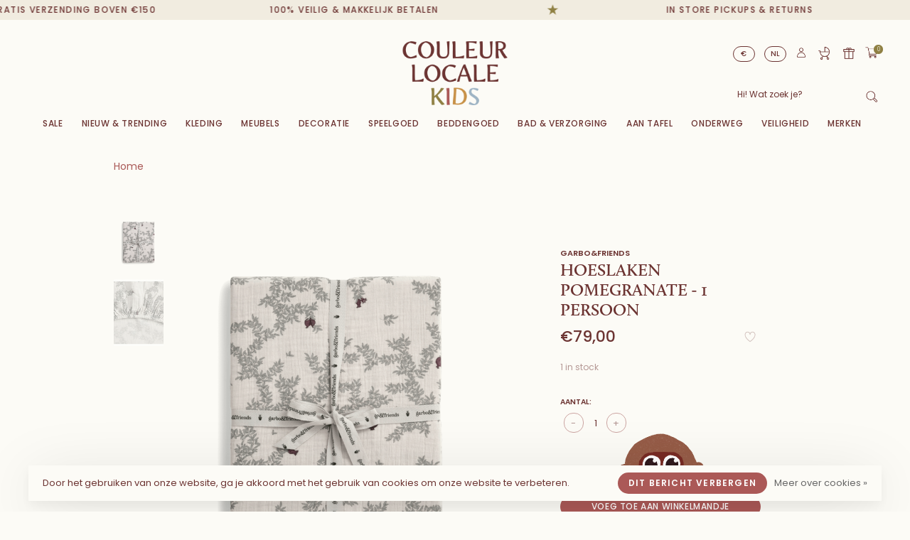

--- FILE ---
content_type: text/html;charset=utf-8
request_url: https://www.couleurlocalekids.eu/nl/hoeslaken-pomegranate-1-persoon.html
body_size: 20259
content:
<!DOCTYPE html>
<html lang="nl">
  <head>
    
        
    <meta charset="utf-8"/>
<!-- [START] 'blocks/head.rain' -->
<!--

  (c) 2008-2026 Lightspeed Netherlands B.V.
  http://www.lightspeedhq.com
  Generated: 26-01-2026 @ 08:22:03

-->
<link rel="canonical" href="https://www.couleurlocalekids.eu/nl/hoeslaken-pomegranate-1-persoon.html"/>
<link rel="alternate" href="https://www.couleurlocalekids.eu/nl/index.rss" type="application/rss+xml" title="Nieuwe producten"/>
<link href="https://cdn.webshopapp.com/assets/cookielaw.css?2025-02-20" rel="stylesheet" type="text/css"/>
<meta name="robots" content="noodp,noydir"/>
<meta property="og:url" content="https://www.couleurlocalekids.eu/nl/hoeslaken-pomegranate-1-persoon.html?source=facebook"/>
<meta property="og:site_name" content="Couleur Locale Kids"/>
<meta property="og:title" content="Hoeslaken Pomegranate - 1 Persoon"/>
<meta property="og:description" content="Hoeslaken Pomegranate - 1 Persoon"/>
<meta property="og:image" content="https://cdn.webshopapp.com/shops/346043/files/452768384/garbo-friends-hoeslaken-pomegranate-1-persoon.jpg"/>
<script>
// Top bar slider
document.addEventListener('DOMContentLoaded', function() {
    $('.top-bar').slick({
        speed: 6000,
        centerMode: true,
        autoplay: true,
        autoplaySpeed: 0,
        cssEase: 'linear',
        slidesToShow: 1,
        slidesToScroll: 1,
        variableWidth: true,
        arrows: false,
        dots: false,
        pauseOnFocus: false,
        pauseOnHover: false
    });
//    console.log($('.top-bar'), 'elise')
    
//     $('.top-bar').on('afterChange', function(event, slick, currentSlide){
//         console.log(event, 'eleea')
//         var speed = 6000;
//         var constante = 100;
//         var curentWidth = $('.slick-slide[data-slick-index="'+currentSlide+'"]').width();
//         var curentWidth = $(slick.$slides.get(currentSlide)).width();
//         var newSpeed = (curentWidth/constante) * speed
//         $(this).slick('slickSetOption','speed', newSpeed, true);
//         newSpeed = 6000
//         console.log(currentSlide, $(slick.$slides.get(currentSlide+1)), 'eeee');
//         // var constant = 150000;
//         // var retailerCurSlideWidth = $('.slick-slide[data-slick-index="'+currentSlide+'"]').width();
//         // console.log(retailerCurSlideWidth);
//         // var newSpeed = constant/(40-(Math.sqrt(retailerCurSlideWidth)*1.5));
//         // $(this).slick('slickSetOption','speed',newSpeed,true);
//    });
}, false);
</script>
<script>
/* DyApps Theme Addons config */
if( !window.dyapps ){ window.dyapps = {}; }
window.dyapps.addons = {
 "enabled": true,
 "created_at": "21-02-2023 16:23:01",
 "settings": {
    "matrix_separator": ",",
    "filterGroupSwatches": [],
    "swatchesForCustomFields": [],
    "plan": {
     "can_variant_group": true,
     "can_stockify": true,
     "can_vat_switcher": true,
     "can_age_popup": false,
     "can_custom_qty": false
    },
    "advancedVariants": {
     "enabled": false,
     "price_in_dropdown": true,
     "stockify_in_dropdown": true,
     "disable_out_of_stock": true,
     "grid_swatches_container_selector": ".dy-collection-grid-swatch-holder",
     "grid_swatches_position": "left",
     "grid_swatches_max_colors": 4,
     "grid_swatches_enabled": true,
     "variant_status_icon": false,
     "display_type": "select",
     "product_swatches_size": "default",
     "live_pricing": true
    },
    "age_popup": {
     "enabled": false,
     "logo_url": "",
     "image_footer_url": "",
     "text": {
                 
        "nl": {
         "content": "<h3>Bevestig je leeftijd<\/h3><p>Je moet 18 jaar of ouder zijn om deze website te bezoeken.<\/p>",
         "content_no": "<h3>Sorry!<\/h3><p>Je kunt deze website helaas niet bezoeken.<\/p>",
         "button_yes": "Ik ben 18 jaar of ouder",
         "button_no": "Ik ben jonger dan 18",
        } ,          
        "en": {
         "content": "<h3>Confirm your age<\/h3><p>You must be over the age of 18 to enter this website.<\/p>",
         "content_no": "<h3>Sorry!<\/h3><p>Unfortunately you cannot access this website.<\/p>",
         "button_yes": "I am 18 years or older",
         "button_no": "I am under 18",
        }        }
    },
    "stockify": {
     "enabled": false,
     "stock_trigger_type": "outofstock",
     "optin_policy": false,
     "api": "https://my.dyapps.io/api/public/dcebc34f08/stockify/subscribe",
     "text": {
                 
        "nl": {
         "email_placeholder": "Jouw e-mailadres",
         "button_trigger": "Geef me een seintje bij voorraad",
         "button_submit": "Houd me op de hoogte!",
         "title": "Laat je e-mailadres achter",
         "desc": "Helaas is dit product momenteel uitverkocht. Laat je e-mailadres achter en we sturen je een e-mail wanneer het product weer beschikbaar is.",
         "bottom_text": "We gebruiken je gegevens alleen voor deze email. Meer info in onze <a href=\"\/service\/privacy-policy\/\" target=\"_blank\">privacy policy<\/a>."
        } ,          
        "en": {
         "email_placeholder": "Your email address",
         "button_trigger": "Notify me when back in stock",
         "button_submit": "Keep me updated!",
         "title": "Leave your email address",
         "desc": "Unfortunately this item is out of stock right now. Leave your email address below and we'll send you an email when the item is available again.",
         "bottom_text": "We use your data to send this email. Read more in our <a href=\"\/service\/privacy-policy\/\" target=\"_blank\">privacy policy<\/a>."
        }        }
    },
    "categoryBanners": {
     "enabled": true,
     "mobile_breakpoint": "576px",
     "category_banner": [],
     "banners": {
             }
    }
 },
 "swatches": {
 "default": {"is_default": true, "type": "multi", "values": {"background-size": "10px 10px", "background-position": "0 0, 0 5px, 5px -5px, -5px 0px", "background-image": "linear-gradient(45deg, rgba(100,100,100,0.3) 25%, transparent 25%),  linear-gradient(-45deg, rgba(100,100,100,0.3) 25%, transparent 25%),  linear-gradient(45deg, transparent 75%, rgba(100,100,100,0.3) 75%),  linear-gradient(-45deg, transparent 75%, rgba(100,100,100,0.3) 75%)"}} ,   }
};
</script>
<script>
// Kleurtjes titels
document.addEventListener('DOMContentLoaded', function() {
    var $ = jQuery
    $('.section-title h3').each(changeColors)
    $('.text-page .page-title').each(changeColors)
    $('.spotlight-product-intro h3').each(changeColors)
    $('.home-intro-text h2').each(changeColors)
    $('#brands-page  .page-title').each(changeColors)
    $('.collection-title-content .page-title').each(changeColors)

    function changeColors(index) {
        var tekst = $(this).text().toLowerCase().replace(/ /g,"_");
      var characters = $(this).text().split("");
        $this = $(this);
        $this.empty();
            var newString = "<div>"
        $.each(characters, function (i, el) {
                if(el == " "){
                    newString += "</div> ";
                    newString += "<div>";
                }
                if(el == "'"){
                    newString += el;
                }else{
                    newString += '<span class="' + tekst + '-' + i + '">' + el + '</span>';
                }
        });
            newString += "</div>";
            $this.append(newString);
    };
}, false);
</script>
<script>
// Change eurotekens
document.addEventListener('DOMContentLoaded', function() {
    var selectedElement = document.querySelector(".secondary-nav>ul>li.has-child a");
    if(selectedElement.textContent.includes('EUR')){
        selectedElement.innerHTML = "€";
    }
    if(selectedElement.textContent.includes('GBP')){
        selectedElement.innerHTML = "£";
    }
    if(selectedElement.textContent.includes('USD')){
        selectedElement.innerHTML = "&dollar;";
    }
}, false);
</script>
<script>
// Prijs Verplaatsen
document.addEventListener('DOMContentLoaded', function() {
    var productContent = document.querySelector('.product-info-wrapper');
    var productForm = document.querySelector('#product_configure_form');
    if(productForm){
        var price = document.querySelector('.product-content .price')
        productContent. insertBefore(price,productForm);
        
        var stockTekst = document.querySelector('.product-content .product-text-block>div')
        stockTekst.classList.add("stock-text");
        productContent. insertBefore(stockTekst, productForm);
    }
}, false);
</script>
<script>
//add css
//document.addEventListener('DOMContentLoaded', function() {
//var today = new Date().toISOString();
//var link = document.createElement('link'); 
//link.href = 'https://studio19-09.com/Couleur-locale/style.css' + '?v=' + today; 
//link.rel = 'stylesheet'; 
//link.type = 'text/css'; 
//document.head.appendChild(link);
//}, false);
</script>
<script>
// Add gift wrapper
document.addEventListener('DOMContentLoaded', function() {
    if(document.querySelector("#cart-page")){
        var language = 'en';
        var boldtekst = document.createTextNode('Want to surprise someone?');
        var ptekst = document.createTextNode('Add free gift wrapping!');
        var p2tekst = document.createTextNode('(if possible)');
        var buttonTekst = document.createTextNode('Add for free');
        
        if(document.querySelector(".page-winkelwagen")){
            var language = 'nl';
            var boldtekst = document.createTextNode('Wil je iemand verrassen?');
            var ptekst = document.createTextNode('Voeg gratis cadeauverpakking toe!');
            var p2tekst = document.createTextNode('(indien mogelijk)');
            var buttonTekst = document.createTextNode('Gratis toevoegen');
        }

        var parent = document.querySelector("#cart-page>.container>.row>.col-md-4");
        var referenceDiv = document.querySelector(".cart-block");
        var divke = document.createElement('div');
        var bold = document.createElement('b');
        var p = document.createElement('p');
        var p2 = document.createElement('p');
        var button = document.createElement('button');

        bold.appendChild(boldtekst);
        p.appendChild(ptekst);
        p2.appendChild(p2tekst);
        button.appendChild(buttonTekst);
        button.classList.add("button");
        divke.appendChild(bold);
        divke.appendChild(p);
        divke.appendChild(p2);
        divke.appendChild(button);
        
        divke.classList.add("cart-block");
        divke.classList.add("gift-wrap-block");

        parent.insertBefore(divke, referenceDiv)
        button.addEventListener('click', function(e){
            $(".related-cart form.product_configure_form").submit();
            setTimeout(function () {
                console.log("After timeout");
                window.location.reload();
            }, 100);
        })
    }
}, false);

</script>
<!--[if lt IE 9]>
<script src="https://cdn.webshopapp.com/assets/html5shiv.js?2025-02-20"></script>
<![endif]-->
<!-- [END] 'blocks/head.rain' -->
        
        
        
        	<meta property="og:title" content="Hoeslaken Pomegranate - 1 Persoon"/>
      <meta property="og:image" content="https://cdn.webshopapp.com/shops/346043/files/452768384/image.jpg"/>      <meta property="og:url" content="https://www.couleurlocalekids.eu/nl/hoeslaken-pomegranate-1-persoon.html"/>
    	<meta property="og:description" content="Dit beddengoed is ontworpen voor de mooiste dromen... Gemaakt van katoenen muslin dat strak geweven is met het fijnste garen, waardoor het prachtig gestructureerd is, hemels zacht en licht in gewicht en duurzaam."/>      <meta property="product:brand" content="Garbo&amp;friends">      <meta property="product:availability" content="in stock">      <meta property="product:condition" content="new">
      <meta property="product:price:amount" content="79.00">
      <meta property="product:price:currency" content="EUR">
              <title>Hoeslaken Pomegranate - 1 Persoon - Couleur Locale Kids</title>
    <meta name="description" content="Hoeslaken Pomegranate - 1 Persoon" />
    <meta name="keywords" content="Garbo&amp;friends, Hoeslaken, Pomegranate, -, 1, Persoon" />
    <meta http-equiv="X-UA-Compatible" content="ie=edge">
    <meta name="apple-mobile-web-app-capable" content="yes">
    <meta name="apple-mobile-web-app-status-bar-style" content="black">
    <meta name="viewport" content="width=device-width, initial-scale=1, maximum-scale=1, user-scalable=0"/>
    
        <link rel="apple-touch-icon" sizes="180x180" href="https://cdn.webshopapp.com/shops/346043/themes/150834/v/1750687/assets/apple-touch-icon.png?20230216135207">
        <link rel="shortcut icon" href="https://cdn.webshopapp.com/shops/346043/themes/150834/v/1750668/assets/favicon.ico?20230216131048" type="image/x-icon" />
    
      	<link rel="preconnect" href="https://fonts.googleapis.com">
		<link rel="preconnect" href="https://fonts.gstatic.com" crossorigin>
  	    <link href='//fonts.googleapis.com/css?family=Poppins:400,400i,300,500,600,700,700i,800,900&display=swap' rel='stylesheet' type='text/css'>
    
    <link rel="preload" as="font" type="font/woff2" href="https://cdn.webshopapp.com/shops/346043/themes/150834/assets/nucleo-mini.woff2?2026011115464320201218170111"/>
    
    <link rel='preload' as='style' href="https://cdn.webshopapp.com/assets/gui-2-0.css?2025-02-20" />
    <link rel="stylesheet" href="https://cdn.webshopapp.com/assets/gui-2-0.css?2025-02-20" />
    
    <link rel='preload' as='style' href="https://cdn.webshopapp.com/assets/gui-responsive-2-0.css?2025-02-20" /> 
    <link rel="stylesheet" href="https://cdn.webshopapp.com/assets/gui-responsive-2-0.css?2025-02-20" /> 
    
    <link rel="preload" as="style" href="https://cdn.webshopapp.com/shops/346043/themes/150834/assets/style.css?2026011115464320201218170111">
    <link rel="stylesheet" href="https://cdn.webshopapp.com/shops/346043/themes/150834/assets/style.css?2026011115464320201218170111">
    
    <link rel="preload" as="style" href="https://cdn.webshopapp.com/shops/346043/themes/150834/assets/settings.css?2026011115464320201218170111">
    <link rel="stylesheet" href="https://cdn.webshopapp.com/shops/346043/themes/150834/assets/settings.css?2026011115464320201218170111" />
    
    <link rel="preload" as="style" href="https://cdn.webshopapp.com/shops/346043/themes/150834/assets/custom.css?2026011115464320201218170111">
    <link rel="stylesheet" href="https://cdn.webshopapp.com/shops/346043/themes/150834/assets/custom.css?2026011115464320201218170111" />
    
    <link rel="preload" as="script" href="//ajax.googleapis.com/ajax/libs/jquery/3.0.0/jquery.min.js">
    <script src="//ajax.googleapis.com/ajax/libs/jquery/3.0.0/jquery.min.js"></script>
    <script>
      	if( !window.jQuery ) document.write('<script src="https://cdn.webshopapp.com/shops/346043/themes/150834/assets/jquery-3.0.0.min.js?2026011115464320201218170111"><\/script>');
    </script>
    
    <link rel="preload" as="script" href="//cdn.jsdelivr.net/npm/js-cookie@2/src/js.cookie.min.js">
    <script src="//cdn.jsdelivr.net/npm/js-cookie@2/src/js.cookie.min.js"></script>
    
    <link rel="preload" as="script" href="https://cdn.webshopapp.com/assets/gui.js?2025-02-20">
    <script src="https://cdn.webshopapp.com/assets/gui.js?2025-02-20"></script>
    
    <link rel="preload" as="script" href="https://cdn.webshopapp.com/assets/gui-responsive-2-0.js?2025-02-20">
    <script src="https://cdn.webshopapp.com/assets/gui-responsive-2-0.js?2025-02-20"></script>
    
    <link rel="preload" as="script" href="https://cdn.webshopapp.com/shops/346043/themes/150834/assets/scripts-min.js?2026011115464320201218170111">
    <script src="https://cdn.webshopapp.com/shops/346043/themes/150834/assets/scripts-min.js?2026011115464320201218170111"></script>
    
    <link rel="preconnect" href="https://ajax.googleapis.com">
		<link rel="preconnect" href="https://cdn.webshopapp.com/">
		<link rel="preconnect" href="https://cdn.webshopapp.com/">	
		<link rel="preconnect" href="https://fonts.googleapis.com">
		<link rel="preconnect" href="https://fonts.gstatic.com" crossorigin>
		<link rel="dns-prefetch" href="https://ajax.googleapis.com">
		<link rel="dns-prefetch" href="https://cdn.webshopapp.com/">
		<link rel="dns-prefetch" href="https://cdn.webshopapp.com/">	
		<link rel="dns-prefetch" href="https://fonts.googleapis.com">
		<link rel="dns-prefetch" href="https://fonts.gstatic.com" crossorigin>
    
        
        
        
  </head>
  <body class=" navigation-uppercase site-width-large product-images-format-portrait title-mode-centered product-title-mode-centered ajax-cart price-per-unit page-hoeslaken-pomegranate---1-persoon">
    
        
    <div class="page-content">
      
                                                
                      	
                                
                                              			                  			                  
            
                                
                                
      <script>
      var product_image_size = '712x946x2',
          product_image_size_mobile = '332x440x2',
          product_image_thumb = '132x176x2',
          product_in_stock_label = 'Op voorraad',
          product_backorder_label = 'Pre-order',
      		product_out_of_stock_label = 'Niet op voorraad',
          product_multiple_variant_label = 'View all product options',
          show_variant_picker = 1,
          display_variant_picker_on = 'all',
          show_newsletter_promo_popup = 1,
          newsletter_promo_delay = '10000',
          newsletter_promo_hide_until = '1',
          notification_bar_hide_until = '1',
      		currency_format = '€',
          number_format = '0,0.00',
          shop_lang = 'nl',
      		shop_url = 'https://www.couleurlocalekids.eu/nl/',
          shop_id = '346043',
        	readmore = 'Lees meer';
        	search_url = "https://www.couleurlocalekids.eu/nl/search/",
          static_url = 'https://static.webshopapp.com/shops/346043/',
          search_empty = 'Geen producten gevonden',
          view_all_results = 'Bekijk alle resultaten',
          apply_text = 'Toepassen',
          points_text = '<span class="js-insert-points"></span> punten',
          money_off_text = '<span class="js-insert-money-off"></span> off',
          valid_for_text = 'Geldig voor',
          all_text = 'All',
        	priceStatus = 'enabled',
          custom_label = 'Greenable, Sale, New, Pre-order, Geboortelijst Tip, Sinterklaas Tip',          mobileDevice = false;
    	</script>
			
      
<div class="mobile-nav-overlay"></div>

	<div class="top-bar"><div>100% veilig & makkelijk betalen</div><span class="star"></span><div>In store pickups & returns</div><span class="star"></span><div>Met veel <span class="heart_icon">liefde</span> verzonden</div><span class="star"></span><div>Persoonlijk advies</div><span class="star"></span><div>Gratis verzending boven €150</div></div>

<div class="header-wrapper">
<div class="header-sticky-placeholder"></div>

<header class="site-header site-header-lg mega-menu-header menu-bottom-layout menu-bottom-layout-center header-sticky has-search-bar has-mobile-logo">
  <div class="site-header-main-wrapper">
        
    	    		<nav class="secondary-nav nav-style secondary-nav-left">
                    <ul>
            <li>
              <div class="search-header search-header-minimal">
                <form action="https://www.couleurlocalekids.eu/nl/search/" method="get" id="searchForm" class="ajax-enabled">
                  <input type="text" name="q" autocomplete="off" value="" placeholder="Hi! Wat zoek je? ">
                  <a href="#" class="button button-sm" onclick="$('#searchForm').submit()"><span class="nc-icon-mini ui-1_zoom"></span><span class="nc-icon-mini loader_circle-04 spin"></span></a>
                  <div class="search-results"></div>
                </form>
              </div>
            </li>
          </ul>
                  </nav>
    	    
    <a href="https://www.couleurlocalekids.eu/nl/" class="logo logo-lg logo-center">
              <img src="https://cdn.webshopapp.com/shops/346043/themes/150834/v/1756612/assets/logo.png?20230220143959" alt="Couleur Locale Kids" class="logo-image">
                  	<img src="https://cdn.webshopapp.com/shops/346043/themes/150834/v/1762037/assets/logo-mobile.png?20230223173001" alt="Couleur Locale Kids" class="logo-image-mobile">
          </a>

        
    
    <nav class="secondary-nav nav-style">
      <ul>
        
                
                            <li class="menu-item-desktop-only menu-item--secondary-nav">
            <a href="https://www.couleurlocalekids.eu/nl/service/geboortelijsten/" title="Geboortelijst">
              Geboortelijst
            </a>
          </li>
                    <li class="menu-item-desktop-only menu-item--secondary-nav">
            <a href="https://www.couleurlocalekids.eu/nl/cadeaubonnen/" title="Cadeaubon">
              Cadeaubon
            </a>
          </li>
                	
                <li class="menu-item-desktop-only has-child all-caps">
          <a href="#" title="Valuta">
              
            € EUR
             
          </a>
          <ul>
          	            	              <li><a href="https://www.couleurlocalekids.eu/nl/session/currency/eur/">€ EUR</a></li>
            	                        	              <li><a href="https://www.couleurlocalekids.eu/nl/session/currency/gbp/">£ GBP</a></li>
            	                        	              <li><a href="https://www.couleurlocalekids.eu/nl/session/currency/usd/">$ USD</a></li>
            	                      </ul>
        </li>
        
                    
<li class="menu-item-desktop-only has-child all-caps">
  <a href="#">NL</a>
  <ul>
        <li><a href="https://www.couleurlocalekids.eu/nl/go/product/150314294">NL</a></li>
        <li><a href="https://www.couleurlocalekids.eu/en/go/product/150314294">EN</a></li>
      </ul>
</li>
        
        <li class="menu-item-desktop-only menu-item-account">
                    <a href="#" title="Account" data-featherlight="#loginModal" data-featherlight-variant="featherlight-login"><span class="nc-icon-mini users_single-body"></span></a>
                  </li>

        
        
        <li>
          <a href="#" title="Winkelmandje" class="cart-trigger"><span class="nc-icon-mini shopping_bag-20"></span><sup>0</sup></a>
        </li>

                
      </ul>
      
      
      <a class="burger" title="Menu">
        <span></span>
      </a>

    </nav>
  </div>
  
    	<div class="main-nav-wrapper">
      <nav class="main-nav nav-style">
  <ul>

        	
    
                  <li class="menu-item-category-11763562 has-child">
        <a href="https://www.couleurlocalekids.eu/nl/sale/">Sale</a>
        <button class="mobile-menu-subopen"><span class="nc-icon-mini arrows-3_small-down"></span></button>                <ul class="">
                    <li class="susubitem-image susubitem-image-normal">
                                                <img src="data:image/svg+xml;charset=utf-8,%3Csvg xmlns%3D'http%3A%2F%2Fwww.w3.org%2F2000%2Fsvg' viewBox%3D'0 0 240 240'%2F%3E" data-src="https://cdn.webshopapp.com/shops/346043/files/423295178/240x240x1/sale.jpg" data-retina="https://cdn.webshopapp.com/shops/346043/files/423295178/480x480x1/sale.jpg" alt="Sale" class="lazy-cat-menu" width="240" height="240">
                      </li>
                                <li class="subsubitem has-child">
              <a class="underline-hover" href="https://www.couleurlocalekids.eu/nl/sale/40/" title="-40%">-40%</a>
              <button class="mobile-menu-subopen"><span class="nc-icon-mini arrows-3_small-down"></span></button>                            <ul class="">
                                  <li class="subsubitem">
                    <a class="underline-hover" href="https://www.couleurlocalekids.eu/nl/sale/40/numero-74/" title="Numero 74">Numero 74</a>
                  </li>
                              </ul>
                          </li>
                      <li class="subsubitem has-child">
              <a class="underline-hover" href="https://www.couleurlocalekids.eu/nl/sale/50/" title="-50%">-50%</a>
              <button class="mobile-menu-subopen"><span class="nc-icon-mini arrows-3_small-down"></span></button>                            <ul class="">
                                  <li class="subsubitem">
                    <a class="underline-hover" href="https://www.couleurlocalekids.eu/nl/sale/50/misha-puff/" title="Misha &amp; Puff">Misha &amp; Puff</a>
                  </li>
                              </ul>
                          </li>
                      <li class="subsubitem has-child">
              <a class="underline-hover" href="https://www.couleurlocalekids.eu/nl/sale/summer-sale-50/" title="SUMMER SALE -50%">SUMMER SALE -50%</a>
              <button class="mobile-menu-subopen"><span class="nc-icon-mini arrows-3_small-down"></span></button>                            <ul class="">
                                  <li class="subsubitem">
                    <a class="underline-hover" href="https://www.couleurlocalekids.eu/nl/sale/summer-sale-50/baby-girls-0-2-jaar/" title="Baby Girls 0-2 jaar">Baby Girls 0-2 jaar</a>
                  </li>
                                  <li class="subsubitem">
                    <a class="underline-hover" href="https://www.couleurlocalekids.eu/nl/sale/summer-sale-50/baby-boys-0-2-jaar/" title="Baby Boys 0-2 jaar">Baby Boys 0-2 jaar</a>
                  </li>
                                  <li class="subsubitem">
                    <a class="underline-hover" href="https://www.couleurlocalekids.eu/nl/sale/summer-sale-50/kids-girls-3-8-jaar/" title="Kids Girls 3-8 jaar">Kids Girls 3-8 jaar</a>
                  </li>
                                  <li class="subsubitem">
                    <a class="underline-hover" href="https://www.couleurlocalekids.eu/nl/sale/summer-sale-50/kids-boys-3-8-jaar/" title="Kids Boys 3-8 jaar">Kids Boys 3-8 jaar</a>
                  </li>
                              </ul>
                          </li>
                      <li class="subsubitem has-child">
              <a class="underline-hover" href="https://www.couleurlocalekids.eu/nl/sale/winter-sale-50/" title="WINTER SALE -50%">WINTER SALE -50%</a>
              <button class="mobile-menu-subopen"><span class="nc-icon-mini arrows-3_small-down"></span></button>                            <ul class="">
                                  <li class="subsubitem">
                    <a class="underline-hover" href="https://www.couleurlocalekids.eu/nl/sale/winter-sale-50/baby-boys-0-2-jaar/" title="Baby Boys 0-2 jaar">Baby Boys 0-2 jaar</a>
                  </li>
                                  <li class="subsubitem">
                    <a class="underline-hover" href="https://www.couleurlocalekids.eu/nl/sale/winter-sale-50/baby-girls-0-2-jaar/" title="Baby Girls 0-2 jaar">Baby Girls 0-2 jaar</a>
                  </li>
                                  <li class="subsubitem">
                    <a class="underline-hover" href="https://www.couleurlocalekids.eu/nl/sale/winter-sale-50/kids-boys-3-8-jaar/" title="Kids Boys 3-8 jaar">Kids Boys 3-8 jaar</a>
                  </li>
                                  <li class="subsubitem">
                    <a class="underline-hover" href="https://www.couleurlocalekids.eu/nl/sale/winter-sale-50/kids-girls-3-8-jaar/" title="Kids Girls 3-8 jaar">Kids Girls 3-8 jaar</a>
                  </li>
                              </ul>
                          </li>
                  </ul>
              </li>
            <li class="menu-item-category-11881558 has-child">
        <a href="https://www.couleurlocalekids.eu/nl/nieuw-trending/">Nieuw &amp; Trending</a>
        <button class="mobile-menu-subopen"><span class="nc-icon-mini arrows-3_small-down"></span></button>                <ul class="">
                    <li class="susubitem-image susubitem-image-normal">
                                                <img src="data:image/svg+xml;charset=utf-8,%3Csvg xmlns%3D'http%3A%2F%2Fwww.w3.org%2F2000%2Fsvg' viewBox%3D'0 0 240 240'%2F%3E" data-src="https://cdn.webshopapp.com/shops/346043/files/439927279/240x240x1/nieuw-trending.jpg" data-retina="https://cdn.webshopapp.com/shops/346043/files/439927279/480x480x1/nieuw-trending.jpg" alt="Nieuw &amp; Trending" class="lazy-cat-menu" width="240" height="240">
                      </li>
                                <li class="subsubitem has-child">
              <a class="underline-hover" href="https://www.couleurlocalekids.eu/nl/nieuw-trending/nieuwe-merken/" title="Nieuwe merken">Nieuwe merken</a>
              <button class="mobile-menu-subopen"><span class="nc-icon-mini arrows-3_small-down"></span></button>                            <ul class="">
                                  <li class="subsubitem">
                    <a class="underline-hover" href="https://www.couleurlocalekids.eu/nl/nieuw-trending/nieuwe-merken/moonie/" title="Moonie">Moonie</a>
                  </li>
                                  <li class="subsubitem">
                    <a class="underline-hover" href="https://www.couleurlocalekids.eu/nl/nieuw-trending/nieuwe-merken/choose-kind/" title="Choose Kind">Choose Kind</a>
                  </li>
                                  <li class="subsubitem">
                    <a class="underline-hover" href="https://www.couleurlocalekids.eu/nl/nieuw-trending/nieuwe-merken/favorite-people/" title="Favorite People">Favorite People</a>
                  </li>
                              </ul>
                          </li>
                      <li class="subsubitem has-child">
              <a class="underline-hover" href="https://www.couleurlocalekids.eu/nl/nieuw-trending/seasonal/" title="Seasonal">Seasonal</a>
              <button class="mobile-menu-subopen"><span class="nc-icon-mini arrows-3_small-down"></span></button>                            <ul class="">
                                  <li class="subsubitem">
                    <a class="underline-hover" href="https://www.couleurlocalekids.eu/nl/nieuw-trending/seasonal/ski/" title="Ski">Ski</a>
                  </li>
                                  <li class="subsubitem">
                    <a class="underline-hover" href="https://www.couleurlocalekids.eu/nl/nieuw-trending/seasonal/kerstmis/" title="Kerstmis">Kerstmis</a>
                  </li>
                                  <li class="subsubitem">
                    <a class="underline-hover" href="https://www.couleurlocalekids.eu/nl/nieuw-trending/seasonal/herfst/" title="Herfst">Herfst</a>
                  </li>
                              </ul>
                          </li>
                      <li class="subsubitem has-child">
              <a class="underline-hover" href="https://www.couleurlocalekids.eu/nl/nieuw-trending/themas/" title="Thema&#039;s">Thema&#039;s</a>
              <button class="mobile-menu-subopen"><span class="nc-icon-mini arrows-3_small-down"></span></button>                            <ul class="">
                                  <li class="subsubitem">
                    <a class="underline-hover" href="https://www.couleurlocalekids.eu/nl/nieuw-trending/themas/dino-world/" title="Dino World">Dino World</a>
                  </li>
                                  <li class="subsubitem">
                    <a class="underline-hover" href="https://www.couleurlocalekids.eu/nl/nieuw-trending/themas/cherry/" title="Cherry">Cherry</a>
                  </li>
                                  <li class="subsubitem">
                    <a class="underline-hover" href="https://www.couleurlocalekids.eu/nl/nieuw-trending/themas/lemon/" title="Lemon">Lemon</a>
                  </li>
                                  <li class="subsubitem">
                    <a class="underline-hover" href="https://www.couleurlocalekids.eu/nl/nieuw-trending/themas/under-the-sea/" title="Under The Sea">Under The Sea</a>
                  </li>
                                  <li class="subsubitem">
                    <a class="underline-hover" href="https://www.couleurlocalekids.eu/nl/nieuw-trending/themas/autos/" title="Auto&#039;s">Auto&#039;s</a>
                  </li>
                              </ul>
                          </li>
                      <li class="subsubitem has-child">
              <a class="underline-hover" href="https://www.couleurlocalekids.eu/nl/nieuw-trending/onze-favoriete-merken/" title="Onze Favoriete Merken">Onze Favoriete Merken</a>
              <button class="mobile-menu-subopen"><span class="nc-icon-mini arrows-3_small-down"></span></button>                            <ul class="">
                                  <li class="subsubitem">
                    <a class="underline-hover" href="https://www.couleurlocalekids.eu/nl/nieuw-trending/onze-favoriete-merken/hvid/" title="Hvid">Hvid</a>
                  </li>
                                  <li class="subsubitem">
                    <a class="underline-hover" href="https://www.couleurlocalekids.eu/nl/nieuw-trending/onze-favoriete-merken/georges/" title="Georges">Georges</a>
                  </li>
                                  <li class="subsubitem">
                    <a class="underline-hover" href="https://www.couleurlocalekids.eu/nl/nieuw-trending/onze-favoriete-merken/zoe-rumeau/" title="Zoé Rumeau">Zoé Rumeau</a>
                  </li>
                                  <li class="subsubitem">
                    <a class="underline-hover" href="https://www.couleurlocalekids.eu/nl/nieuw-trending/onze-favoriete-merken/de-wereld-van-maileg/" title="De wereld van Maileg">De wereld van Maileg</a>
                  </li>
                              </ul>
                          </li>
                  </ul>
              </li>
            <li class="menu-item-category-11763493 has-child">
        <a href="https://www.couleurlocalekids.eu/nl/kleding/">Kleding</a>
        <button class="mobile-menu-subopen"><span class="nc-icon-mini arrows-3_small-down"></span></button>                <ul class="">
                    <li class="susubitem-image susubitem-image-normal">
                                                <img src="data:image/svg+xml;charset=utf-8,%3Csvg xmlns%3D'http%3A%2F%2Fwww.w3.org%2F2000%2Fsvg' viewBox%3D'0 0 240 240'%2F%3E" data-src="https://cdn.webshopapp.com/shops/346043/files/423292006/240x240x1/kleding.jpg" data-retina="https://cdn.webshopapp.com/shops/346043/files/423292006/480x480x1/kleding.jpg" alt="Kleding" class="lazy-cat-menu" width="240" height="240">
                      </li>
                                <li class="subsubitem has-child">
              <a class="underline-hover" href="https://www.couleurlocalekids.eu/nl/kleding/kinderkleding-3-8y/" title="Kinderkleding 3-8Y">Kinderkleding 3-8Y</a>
              <button class="mobile-menu-subopen"><span class="nc-icon-mini arrows-3_small-down"></span></button>                            <ul class="">
                                  <li class="subsubitem">
                    <a class="underline-hover" href="https://www.couleurlocalekids.eu/nl/kleding/kinderkleding-3-8y/sweatshirts/" title="Sweatshirts">Sweatshirts</a>
                  </li>
                                  <li class="subsubitem">
                    <a class="underline-hover" href="https://www.couleurlocalekids.eu/nl/kleding/kinderkleding-3-8y/t-shirts-hemden-bloesjes/" title="T-shirts, Hemden &amp; Bloesjes">T-shirts, Hemden &amp; Bloesjes</a>
                  </li>
                                  <li class="subsubitem">
                    <a class="underline-hover" href="https://www.couleurlocalekids.eu/nl/kleding/kinderkleding-3-8y/schoenen-pantoffels-laarzen/" title="Schoenen, pantoffels &amp; laarzen">Schoenen, pantoffels &amp; laarzen</a>
                  </li>
                                  <li class="subsubitem">
                    <a class="underline-hover" href="https://www.couleurlocalekids.eu/nl/kleding/kinderkleding-3-8y/truien-gilets/" title="Truien &amp; Gilets">Truien &amp; Gilets</a>
                  </li>
                                  <li class="subsubitem">
                    <a class="underline-hover" href="https://www.couleurlocalekids.eu/nl/kleding/kinderkleding-3-8y/broeken-leggings/" title="Broeken &amp; Leggings">Broeken &amp; Leggings</a>
                  </li>
                                  <li class="subsubitem">
                    <a class="underline-hover" href="https://www.couleurlocalekids.eu/nl/kleding/kinderkleding-3-8y/rokken-shorts/" title="Rokken &amp; Shorts">Rokken &amp; Shorts</a>
                  </li>
                                  <li class="subsubitem">
                    <a class="underline-hover" href="https://www.couleurlocalekids.eu/nl/kleding/kinderkleding-3-8y/jumpsuits/" title="Jumpsuits">Jumpsuits</a>
                  </li>
                                  <li class="subsubitem">
                    <a class="underline-hover" href="https://www.couleurlocalekids.eu/nl/kleding/kinderkleding-3-8y/jurken/" title="Jurken">Jurken</a>
                  </li>
                                  <li class="subsubitem">
                    <a class="underline-hover" href="https://www.couleurlocalekids.eu/nl/kleding/kinderkleding-3-8y/nachtkledij-ondergoed/" title="Nachtkledij &amp; Ondergoed">Nachtkledij &amp; Ondergoed</a>
                  </li>
                                  <li class="subsubitem">
                    <a class="underline-hover" href="https://www.couleurlocalekids.eu/nl/kleding/kinderkleding-3-8y/zwemkledij/" title="Zwemkledij">Zwemkledij</a>
                  </li>
                                  <li class="subsubitem">
                    <a class="underline-hover" href="https://www.couleurlocalekids.eu/nl/kleding/kinderkleding-3-8y/headwear/" title="Headwear">Headwear</a>
                  </li>
                                  <li class="subsubitem">
                    <a class="underline-hover" href="https://www.couleurlocalekids.eu/nl/kleding/kinderkleding-3-8y/haar-accessoires/" title="Haar accessoires">Haar accessoires</a>
                  </li>
                                  <li class="subsubitem">
                    <a class="underline-hover" href="https://www.couleurlocalekids.eu/nl/kleding/kinderkleding-3-8y/sokken-collants/" title="Sokken &amp; Collants">Sokken &amp; Collants</a>
                  </li>
                                  <li class="subsubitem">
                    <a class="underline-hover" href="https://www.couleurlocalekids.eu/nl/kleding/kinderkleding-3-8y/sjaals-handschoenen-wanten/" title="Sjaals, Handschoenen &amp; Wanten">Sjaals, Handschoenen &amp; Wanten</a>
                  </li>
                                  <li class="subsubitem">
                    <a class="underline-hover" href="https://www.couleurlocalekids.eu/nl/kleding/kinderkleding-3-8y/skikledij-regenpakken/" title="Skikledij &amp; Regenpakken ">Skikledij &amp; Regenpakken </a>
                  </li>
                                  <li class="subsubitem">
                    <a class="underline-hover" href="https://www.couleurlocalekids.eu/nl/kleding/kinderkleding-3-8y/sous-pull/" title="Sous-pull">Sous-pull</a>
                  </li>
                                  <li class="subsubitem">
                    <a class="underline-hover" href="https://www.couleurlocalekids.eu/nl/kleding/kinderkleding-3-8y/accessoires/" title="Accessoires">Accessoires</a>
                  </li>
                                  <li class="subsubitem">
                    <a class="underline-hover" href="https://www.couleurlocalekids.eu/nl/kleding/kinderkleding-3-8y/jassen-mantels-fleece-jassen/" title="Jassen, Mantels  &amp; Fleece Jassen">Jassen, Mantels  &amp; Fleece Jassen</a>
                  </li>
                                  <li class="subsubitem">
                    <a class="underline-hover" href="https://www.couleurlocalekids.eu/nl/kleding/kinderkleding-3-8y/bodywarmers/" title="Bodywarmers">Bodywarmers</a>
                  </li>
                              </ul>
                          </li>
                      <li class="subsubitem has-child">
              <a class="underline-hover" href="https://www.couleurlocalekids.eu/nl/kleding/babykleding-0-2y/" title="Babykleding 0-2Y">Babykleding 0-2Y</a>
              <button class="mobile-menu-subopen"><span class="nc-icon-mini arrows-3_small-down"></span></button>                            <ul class="">
                                  <li class="subsubitem">
                    <a class="underline-hover" href="https://www.couleurlocalekids.eu/nl/kleding/babykleding-0-2y/prematuur/" title="Prematuur">Prematuur</a>
                  </li>
                                  <li class="subsubitem">
                    <a class="underline-hover" href="https://www.couleurlocalekids.eu/nl/kleding/babykleding-0-2y/newborn/" title="Newborn">Newborn</a>
                  </li>
                                  <li class="subsubitem">
                    <a class="underline-hover" href="https://www.couleurlocalekids.eu/nl/kleding/babykleding-0-2y/bodies-onesies/" title="Bodies &amp; Onesies">Bodies &amp; Onesies</a>
                  </li>
                                  <li class="subsubitem">
                    <a class="underline-hover" href="https://www.couleurlocalekids.eu/nl/kleding/babykleding-0-2y/t-shirts-hemdjes-bloesjes/" title="T-shirts, Hemdjes &amp; Bloesjes">T-shirts, Hemdjes &amp; Bloesjes</a>
                  </li>
                                  <li class="subsubitem">
                    <a class="underline-hover" href="https://www.couleurlocalekids.eu/nl/kleding/babykleding-0-2y/truitjes-gilets/" title="Truitjes &amp; Gilets">Truitjes &amp; Gilets</a>
                  </li>
                                  <li class="subsubitem">
                    <a class="underline-hover" href="https://www.couleurlocalekids.eu/nl/kleding/babykleding-0-2y/broekjes-leggings/" title="Broekjes &amp; Leggings">Broekjes &amp; Leggings</a>
                  </li>
                                  <li class="subsubitem">
                    <a class="underline-hover" href="https://www.couleurlocalekids.eu/nl/kleding/babykleding-0-2y/bloomers-shorts/" title="Bloomers &amp; Shorts">Bloomers &amp; Shorts</a>
                  </li>
                                  <li class="subsubitem">
                    <a class="underline-hover" href="https://www.couleurlocalekids.eu/nl/kleding/babykleding-0-2y/jumpsuits/" title="Jumpsuits">Jumpsuits</a>
                  </li>
                                  <li class="subsubitem">
                    <a class="underline-hover" href="https://www.couleurlocalekids.eu/nl/kleding/babykleding-0-2y/kleedjes-rokjes/" title="Kleedjes &amp; Rokjes">Kleedjes &amp; Rokjes</a>
                  </li>
                                  <li class="subsubitem">
                    <a class="underline-hover" href="https://www.couleurlocalekids.eu/nl/kleding/babykleding-0-2y/pyjamas-ondergoed/" title="Pyjama&#039;s &amp; Ondergoed">Pyjama&#039;s &amp; Ondergoed</a>
                  </li>
                                  <li class="subsubitem">
                    <a class="underline-hover" href="https://www.couleurlocalekids.eu/nl/kleding/babykleding-0-2y/zwemkledij/" title="Zwemkledij">Zwemkledij</a>
                  </li>
                                  <li class="subsubitem">
                    <a class="underline-hover" href="https://www.couleurlocalekids.eu/nl/kleding/babykleding-0-2y/headwear/" title="Headwear">Headwear</a>
                  </li>
                                  <li class="subsubitem">
                    <a class="underline-hover" href="https://www.couleurlocalekids.eu/nl/kleding/babykleding-0-2y/haar-accessoires/" title="Haar Accessoires">Haar Accessoires</a>
                  </li>
                                  <li class="subsubitem">
                    <a class="underline-hover" href="https://www.couleurlocalekids.eu/nl/kleding/babykleding-0-2y/sokjes-collants/" title="Sokjes &amp; Collants">Sokjes &amp; Collants</a>
                  </li>
                                  <li class="subsubitem">
                    <a class="underline-hover" href="https://www.couleurlocalekids.eu/nl/kleding/babykleding-0-2y/sjaals-handschoenen-wanten/" title="Sjaals, Handschoenen &amp; Wanten">Sjaals, Handschoenen &amp; Wanten</a>
                  </li>
                                  <li class="subsubitem">
                    <a class="underline-hover" href="https://www.couleurlocalekids.eu/nl/kleding/babykleding-0-2y/jassen-skikledij/" title="Jassen &amp; Skikledij">Jassen &amp; Skikledij</a>
                  </li>
                                  <li class="subsubitem">
                    <a class="underline-hover" href="https://www.couleurlocalekids.eu/nl/kleding/babykleding-0-2y/schoenen-pantoffels-laarzen/" title="Schoenen, pantoffels &amp; laarzen">Schoenen, pantoffels &amp; laarzen</a>
                  </li>
                                  <li class="subsubitem">
                    <a class="underline-hover" href="https://www.couleurlocalekids.eu/nl/kleding/babykleding-0-2y/bodywarmers/" title="Bodywarmers">Bodywarmers</a>
                  </li>
                              </ul>
                          </li>
                      <li class="subsubitem">
              <a class="underline-hover" href="https://www.couleurlocalekids.eu/nl/kleding/moms-fashion/" title="MOM&#039;S FASHION">MOM&#039;S FASHION</a>
                                        </li>
                      <li class="subsubitem">
              <a class="underline-hover" href="https://www.couleurlocalekids.eu/nl/kleding/crazy-winter-sale/" title="CRAZY WINTER SALE">CRAZY WINTER SALE</a>
                                        </li>
                  </ul>
              </li>
            <li class="menu-item-category-11763495 has-child">
        <a href="https://www.couleurlocalekids.eu/nl/meubels/">Meubels</a>
        <button class="mobile-menu-subopen"><span class="nc-icon-mini arrows-3_small-down"></span></button>                <ul class="">
                    <li class="susubitem-image susubitem-image-normal">
                                                <img src="data:image/svg+xml;charset=utf-8,%3Csvg xmlns%3D'http%3A%2F%2Fwww.w3.org%2F2000%2Fsvg' viewBox%3D'0 0 240 240'%2F%3E" data-src="https://cdn.webshopapp.com/shops/346043/files/443115916/240x240x1/meubels.jpg" data-retina="https://cdn.webshopapp.com/shops/346043/files/443115916/480x480x1/meubels.jpg" alt="Meubels" class="lazy-cat-menu" width="240" height="240">
                      </li>
                                <li class="subsubitem has-child">
              <a class="underline-hover" href="https://www.couleurlocalekids.eu/nl/meubels/kinderkamer-meubels/" title="Kinderkamer Meubels">Kinderkamer Meubels</a>
              <button class="mobile-menu-subopen"><span class="nc-icon-mini arrows-3_small-down"></span></button>                            <ul class="">
                                  <li class="subsubitem">
                    <a class="underline-hover" href="https://www.couleurlocalekids.eu/nl/meubels/kinderkamer-meubels/bedden/" title="Bedden">Bedden</a>
                  </li>
                                  <li class="subsubitem">
                    <a class="underline-hover" href="https://www.couleurlocalekids.eu/nl/meubels/kinderkamer-meubels/matrassen/" title="Matrassen">Matrassen</a>
                  </li>
                                  <li class="subsubitem">
                    <a class="underline-hover" href="https://www.couleurlocalekids.eu/nl/meubels/kinderkamer-meubels/tipis-speelhuisjes/" title="Tipi&#039;s &amp; speelhuisjes">Tipi&#039;s &amp; speelhuisjes</a>
                  </li>
                                  <li class="subsubitem">
                    <a class="underline-hover" href="https://www.couleurlocalekids.eu/nl/meubels/kinderkamer-meubels/kledingkasten/" title="Kledingkasten">Kledingkasten</a>
                  </li>
                                  <li class="subsubitem">
                    <a class="underline-hover" href="https://www.couleurlocalekids.eu/nl/meubels/kinderkamer-meubels/stoelen-bureaus/" title="Stoelen &amp; Bureaus">Stoelen &amp; Bureaus</a>
                  </li>
                                  <li class="subsubitem">
                    <a class="underline-hover" href="https://www.couleurlocalekids.eu/nl/meubels/kinderkamer-meubels/beanbags-zeteltjes/" title="Beanbags &amp; zeteltjes">Beanbags &amp; zeteltjes</a>
                  </li>
                              </ul>
                          </li>
                      <li class="subsubitem has-child">
              <a class="underline-hover" href="https://www.couleurlocalekids.eu/nl/meubels/babykamer-meubels/" title="Babykamer Meubels">Babykamer Meubels</a>
              <button class="mobile-menu-subopen"><span class="nc-icon-mini arrows-3_small-down"></span></button>                            <ul class="">
                                  <li class="subsubitem">
                    <a class="underline-hover" href="https://www.couleurlocalekids.eu/nl/meubels/babykamer-meubels/bedjes-wiegjes/" title="Bedjes &amp; Wiegjes">Bedjes &amp; Wiegjes</a>
                  </li>
                                  <li class="subsubitem">
                    <a class="underline-hover" href="https://www.couleurlocalekids.eu/nl/meubels/babykamer-meubels/matrassen/" title="Matrassen">Matrassen</a>
                  </li>
                                  <li class="subsubitem">
                    <a class="underline-hover" href="https://www.couleurlocalekids.eu/nl/meubels/babykamer-meubels/dressoirs-commodes-kasten/" title="Dressoirs, Commodes &amp; Kasten">Dressoirs, Commodes &amp; Kasten</a>
                  </li>
                                  <li class="subsubitem">
                    <a class="underline-hover" href="https://www.couleurlocalekids.eu/nl/meubels/babykamer-meubels/wipstoelen/" title="Wipstoelen">Wipstoelen</a>
                  </li>
                                  <li class="subsubitem">
                    <a class="underline-hover" href="https://www.couleurlocalekids.eu/nl/meubels/babykamer-meubels/opberging/" title="Opberging">Opberging</a>
                  </li>
                              </ul>
                          </li>
                  </ul>
              </li>
            <li class="menu-item-category-11763496 has-child">
        <a href="https://www.couleurlocalekids.eu/nl/decoratie/">Decoratie</a>
        <button class="mobile-menu-subopen"><span class="nc-icon-mini arrows-3_small-down"></span></button>                <ul class="">
                    <li class="susubitem-image susubitem-image-normal">
                                                <img src="data:image/svg+xml;charset=utf-8,%3Csvg xmlns%3D'http%3A%2F%2Fwww.w3.org%2F2000%2Fsvg' viewBox%3D'0 0 240 240'%2F%3E" data-src="https://cdn.webshopapp.com/shops/346043/files/423294301/240x240x1/decoratie.jpg" data-retina="https://cdn.webshopapp.com/shops/346043/files/423294301/480x480x1/decoratie.jpg" alt="Decoratie" class="lazy-cat-menu" width="240" height="240">
                      </li>
                                <li class="subsubitem has-child">
              <a class="underline-hover" href="https://www.couleurlocalekids.eu/nl/decoratie/muurdecoratie/" title="Muurdecoratie">Muurdecoratie</a>
              <button class="mobile-menu-subopen"><span class="nc-icon-mini arrows-3_small-down"></span></button>                            <ul class="">
                                  <li class="subsubitem">
                    <a class="underline-hover" href="https://www.couleurlocalekids.eu/nl/decoratie/muurdecoratie/behangpapier-stickers/" title="Behangpapier &amp; Stickers">Behangpapier &amp; Stickers</a>
                  </li>
                                  <li class="subsubitem">
                    <a class="underline-hover" href="https://www.couleurlocalekids.eu/nl/decoratie/muurdecoratie/dierenhoofden/" title="Dierenhoofden">Dierenhoofden</a>
                  </li>
                                  <li class="subsubitem">
                    <a class="underline-hover" href="https://www.couleurlocalekids.eu/nl/decoratie/muurdecoratie/posters/" title="Posters">Posters</a>
                  </li>
                                  <li class="subsubitem">
                    <a class="underline-hover" href="https://www.couleurlocalekids.eu/nl/decoratie/muurdecoratie/houten-letters/" title="Houten Letters">Houten Letters</a>
                  </li>
                                  <li class="subsubitem">
                    <a class="underline-hover" href="https://www.couleurlocalekids.eu/nl/decoratie/muurdecoratie/spiegels/" title="Spiegels">Spiegels</a>
                  </li>
                                  <li class="subsubitem">
                    <a class="underline-hover" href="https://www.couleurlocalekids.eu/nl/decoratie/muurdecoratie/muurhangers/" title="Muurhangers">Muurhangers</a>
                  </li>
                              </ul>
                          </li>
                      <li class="subsubitem">
              <a class="underline-hover" href="https://www.couleurlocalekids.eu/nl/decoratie/tapijten/" title="Tapijten">Tapijten</a>
                                        </li>
                      <li class="subsubitem has-child">
              <a class="underline-hover" href="https://www.couleurlocalekids.eu/nl/decoratie/opberging/" title="Opberging">Opberging</a>
              <button class="mobile-menu-subopen"><span class="nc-icon-mini arrows-3_small-down"></span></button>                            <ul class="">
                                  <li class="subsubitem">
                    <a class="underline-hover" href="https://www.couleurlocalekids.eu/nl/decoratie/opberging/opbergmanden/" title="Opbergmanden">Opbergmanden</a>
                  </li>
                                  <li class="subsubitem">
                    <a class="underline-hover" href="https://www.couleurlocalekids.eu/nl/decoratie/opberging/muuropbergers/" title="Muuropbergers">Muuropbergers</a>
                  </li>
                                  <li class="subsubitem">
                    <a class="underline-hover" href="https://www.couleurlocalekids.eu/nl/decoratie/opberging/opbergzakken/" title="Opbergzakken">Opbergzakken</a>
                  </li>
                              </ul>
                          </li>
                      <li class="subsubitem has-child">
              <a class="underline-hover" href="https://www.couleurlocalekids.eu/nl/decoratie/decoratieve-accessoires/" title="Decoratieve Accessoires">Decoratieve Accessoires</a>
              <button class="mobile-menu-subopen"><span class="nc-icon-mini arrows-3_small-down"></span></button>                            <ul class="">
                                  <li class="subsubitem">
                    <a class="underline-hover" href="https://www.couleurlocalekids.eu/nl/decoratie/decoratieve-accessoires/mobieltjes/" title="Mobieltjes">Mobieltjes</a>
                  </li>
                                  <li class="subsubitem">
                    <a class="underline-hover" href="https://www.couleurlocalekids.eu/nl/decoratie/decoratieve-accessoires/vlaggetjes-slingers/" title="Vlaggetjes &amp; Slingers">Vlaggetjes &amp; Slingers</a>
                  </li>
                                  <li class="subsubitem">
                    <a class="underline-hover" href="https://www.couleurlocalekids.eu/nl/decoratie/decoratieve-accessoires/kussens/" title="Kussens">Kussens</a>
                  </li>
                                  <li class="subsubitem">
                    <a class="underline-hover" href="https://www.couleurlocalekids.eu/nl/decoratie/decoratieve-accessoires/decoratieve-manden/" title="Decoratieve Manden">Decoratieve Manden</a>
                  </li>
                              </ul>
                          </li>
                      <li class="subsubitem">
              <a class="underline-hover" href="https://www.couleurlocalekids.eu/nl/decoratie/party/" title="Party">Party</a>
                                        </li>
                      <li class="subsubitem has-child">
              <a class="underline-hover" href="https://www.couleurlocalekids.eu/nl/decoratie/verlichting/" title="Verlichting">Verlichting</a>
              <button class="mobile-menu-subopen"><span class="nc-icon-mini arrows-3_small-down"></span></button>                            <ul class="">
                                  <li class="subsubitem">
                    <a class="underline-hover" href="https://www.couleurlocalekids.eu/nl/decoratie/verlichting/nachtlampen/" title="Nachtlampen">Nachtlampen</a>
                  </li>
                                  <li class="subsubitem">
                    <a class="underline-hover" href="https://www.couleurlocalekids.eu/nl/decoratie/verlichting/muurlampen/" title="Muurlampen">Muurlampen</a>
                  </li>
                                  <li class="subsubitem">
                    <a class="underline-hover" href="https://www.couleurlocalekids.eu/nl/decoratie/verlichting/hanglampen/" title="Hanglampen">Hanglampen</a>
                  </li>
                                  <li class="subsubitem">
                    <a class="underline-hover" href="https://www.couleurlocalekids.eu/nl/decoratie/verlichting/decoratieve-lampen/" title="Decoratieve Lampen">Decoratieve Lampen</a>
                  </li>
                              </ul>
                          </li>
                  </ul>
              </li>
            <li class="menu-item-category-11763497 has-child">
        <a href="https://www.couleurlocalekids.eu/nl/speelgoed/">Speelgoed</a>
        <button class="mobile-menu-subopen"><span class="nc-icon-mini arrows-3_small-down"></span></button>                <ul class="">
                    <li class="susubitem-image susubitem-image-normal">
                                                <img src="data:image/svg+xml;charset=utf-8,%3Csvg xmlns%3D'http%3A%2F%2Fwww.w3.org%2F2000%2Fsvg' viewBox%3D'0 0 240 240'%2F%3E" data-src="https://cdn.webshopapp.com/shops/346043/files/424068092/240x240x1/speelgoed.jpg" data-retina="https://cdn.webshopapp.com/shops/346043/files/424068092/480x480x1/speelgoed.jpg" alt="Speelgoed" class="lazy-cat-menu" width="240" height="240">
                      </li>
                                <li class="subsubitem has-child">
              <a class="underline-hover" href="https://www.couleurlocalekids.eu/nl/speelgoed/baby-speelgoed/" title="Baby Speelgoed">Baby Speelgoed</a>
              <button class="mobile-menu-subopen"><span class="nc-icon-mini arrows-3_small-down"></span></button>                            <ul class="">
                                  <li class="subsubitem">
                    <a class="underline-hover" href="https://www.couleurlocalekids.eu/nl/speelgoed/baby-speelgoed/bijtringen-rammelaars/" title="Bijtringen &amp; Rammelaars">Bijtringen &amp; Rammelaars</a>
                  </li>
                                  <li class="subsubitem">
                    <a class="underline-hover" href="https://www.couleurlocalekids.eu/nl/speelgoed/baby-speelgoed/zachte-speeltjes-doudous/" title="Zachte Speeltjes &amp; doudou&#039;s ">Zachte Speeltjes &amp; doudou&#039;s </a>
                  </li>
                                  <li class="subsubitem">
                    <a class="underline-hover" href="https://www.couleurlocalekids.eu/nl/speelgoed/baby-speelgoed/activiteitenspeeltjes/" title="Activiteitenspeeltjes">Activiteitenspeeltjes</a>
                  </li>
                                  <li class="subsubitem">
                    <a class="underline-hover" href="https://www.couleurlocalekids.eu/nl/speelgoed/baby-speelgoed/badspeeltjes/" title="Badspeeltjes">Badspeeltjes</a>
                  </li>
                                  <li class="subsubitem">
                    <a class="underline-hover" href="https://www.couleurlocalekids.eu/nl/speelgoed/baby-speelgoed/speelmatten/" title="Speelmatten">Speelmatten</a>
                  </li>
                                  <li class="subsubitem">
                    <a class="underline-hover" href="https://www.couleurlocalekids.eu/nl/speelgoed/baby-speelgoed/muziekspeeltjes/" title="Muziekspeeltjes">Muziekspeeltjes</a>
                  </li>
                                  <li class="subsubitem">
                    <a class="underline-hover" href="https://www.couleurlocalekids.eu/nl/speelgoed/baby-speelgoed/strandspeelgoed/" title="Strandspeelgoed">Strandspeelgoed</a>
                  </li>
                                  <li class="subsubitem">
                    <a class="underline-hover" href="https://www.couleurlocalekids.eu/nl/speelgoed/baby-speelgoed/puzzels/" title="Puzzels">Puzzels</a>
                  </li>
                                  <li class="subsubitem">
                    <a class="underline-hover" href="https://www.couleurlocalekids.eu/nl/speelgoed/baby-speelgoed/educatief-speelgoed/" title="Educatief speelgoed">Educatief speelgoed</a>
                  </li>
                                  <li class="subsubitem">
                    <a class="underline-hover" href="https://www.couleurlocalekids.eu/nl/speelgoed/baby-speelgoed/zwembaden-accessoires/" title="Zwembaden &amp; Accessoires">Zwembaden &amp; Accessoires</a>
                  </li>
                              </ul>
                          </li>
                      <li class="subsubitem has-child">
              <a class="underline-hover" href="https://www.couleurlocalekids.eu/nl/speelgoed/kinder-speelgoed/" title="Kinder Speelgoed">Kinder Speelgoed</a>
              <button class="mobile-menu-subopen"><span class="nc-icon-mini arrows-3_small-down"></span></button>                            <ul class="">
                                  <li class="subsubitem">
                    <a class="underline-hover" href="https://www.couleurlocalekids.eu/nl/speelgoed/kinder-speelgoed/knuffels/" title="Knuffels">Knuffels</a>
                  </li>
                                  <li class="subsubitem">
                    <a class="underline-hover" href="https://www.couleurlocalekids.eu/nl/speelgoed/kinder-speelgoed/puzzels/" title="Puzzels">Puzzels</a>
                  </li>
                                  <li class="subsubitem">
                    <a class="underline-hover" href="https://www.couleurlocalekids.eu/nl/speelgoed/kinder-speelgoed/fietsen-steps-accessoires/" title="Fietsen, Steps &amp; Accessoires">Fietsen, Steps &amp; Accessoires</a>
                  </li>
                                  <li class="subsubitem">
                    <a class="underline-hover" href="https://www.couleurlocalekids.eu/nl/speelgoed/kinder-speelgoed/houten-speelgoed/" title="Houten Speelgoed">Houten Speelgoed</a>
                  </li>
                                  <li class="subsubitem">
                    <a class="underline-hover" href="https://www.couleurlocalekids.eu/nl/speelgoed/kinder-speelgoed/maileg-collectie/" title="Maileg Collectie">Maileg Collectie</a>
                  </li>
                                  <li class="subsubitem">
                    <a class="underline-hover" href="https://www.couleurlocalekids.eu/nl/speelgoed/kinder-speelgoed/poppen-accessoires/" title="Poppen &amp; Accessoires">Poppen &amp; Accessoires</a>
                  </li>
                                  <li class="subsubitem">
                    <a class="underline-hover" href="https://www.couleurlocalekids.eu/nl/speelgoed/kinder-speelgoed/educatief-speelgoed/" title="Educatief Speelgoed">Educatief Speelgoed</a>
                  </li>
                                  <li class="subsubitem">
                    <a class="underline-hover" href="https://www.couleurlocalekids.eu/nl/speelgoed/kinder-speelgoed/badspeeltjes/" title="Badspeeltjes">Badspeeltjes</a>
                  </li>
                                  <li class="subsubitem">
                    <a class="underline-hover" href="https://www.couleurlocalekids.eu/nl/speelgoed/kinder-speelgoed/strandspeelgoed/" title="Strandspeelgoed">Strandspeelgoed</a>
                  </li>
                                  <li class="subsubitem">
                    <a class="underline-hover" href="https://www.couleurlocalekids.eu/nl/speelgoed/kinder-speelgoed/verkleedkledij/" title="Verkleedkledij">Verkleedkledij</a>
                  </li>
                                  <li class="subsubitem">
                    <a class="underline-hover" href="https://www.couleurlocalekids.eu/nl/speelgoed/kinder-speelgoed/zwembaden-accessoires/" title="Zwembaden &amp; Accessoires">Zwembaden &amp; Accessoires</a>
                  </li>
                                  <li class="subsubitem">
                    <a class="underline-hover" href="https://www.couleurlocalekids.eu/nl/speelgoed/kinder-speelgoed/handpoppen-poppentheater/" title="Handpoppen &amp; Poppentheater">Handpoppen &amp; Poppentheater</a>
                  </li>
                                  <li class="subsubitem">
                    <a class="underline-hover" href="https://www.couleurlocalekids.eu/nl/speelgoed/kinder-speelgoed/keukentjes-accessoires/" title="Keukentjes &amp; Accessoires">Keukentjes &amp; Accessoires</a>
                  </li>
                                  <li class="subsubitem">
                    <a class="underline-hover" href="https://www.couleurlocalekids.eu/nl/speelgoed/kinder-speelgoed/gezelschapsspellen/" title="Gezelschapsspellen">Gezelschapsspellen</a>
                  </li>
                                  <li class="subsubitem">
                    <a class="underline-hover" href="https://www.couleurlocalekids.eu/nl/speelgoed/kinder-speelgoed/open-ended-speelgoed/" title="Open Ended Speelgoed">Open Ended Speelgoed</a>
                  </li>
                              </ul>
                          </li>
                  </ul>
              </li>
            <li class="menu-item-category-11763499 has-child">
        <a href="https://www.couleurlocalekids.eu/nl/beddengoed/">Beddengoed</a>
        <button class="mobile-menu-subopen"><span class="nc-icon-mini arrows-3_small-down"></span></button>                <ul class="">
                    <li class="susubitem-image susubitem-image-normal">
                                                <img src="data:image/svg+xml;charset=utf-8,%3Csvg xmlns%3D'http%3A%2F%2Fwww.w3.org%2F2000%2Fsvg' viewBox%3D'0 0 240 240'%2F%3E" data-src="https://cdn.webshopapp.com/shops/346043/files/450753529/240x240x1/beddengoed.jpg" data-retina="https://cdn.webshopapp.com/shops/346043/files/450753529/480x480x1/beddengoed.jpg" alt="Beddengoed" class="lazy-cat-menu" width="240" height="240">
                      </li>
                                <li class="subsubitem has-child">
              <a class="underline-hover" href="https://www.couleurlocalekids.eu/nl/beddengoed/baby-beddengoed/" title="Baby Beddengoed">Baby Beddengoed</a>
              <button class="mobile-menu-subopen"><span class="nc-icon-mini arrows-3_small-down"></span></button>                            <ul class="">
                                  <li class="subsubitem">
                    <a class="underline-hover" href="https://www.couleurlocalekids.eu/nl/beddengoed/baby-beddengoed/donsovertrekken/" title="Donsovertrekken">Donsovertrekken</a>
                  </li>
                                  <li class="subsubitem">
                    <a class="underline-hover" href="https://www.couleurlocalekids.eu/nl/beddengoed/baby-beddengoed/slaapzakken-nests/" title="Slaapzakken &amp; Nests">Slaapzakken &amp; Nests</a>
                  </li>
                                  <li class="subsubitem">
                    <a class="underline-hover" href="https://www.couleurlocalekids.eu/nl/beddengoed/baby-beddengoed/bedomranders-bed-pockets/" title="Bedomranders &amp; Bed Pockets">Bedomranders &amp; Bed Pockets</a>
                  </li>
                                  <li class="subsubitem">
                    <a class="underline-hover" href="https://www.couleurlocalekids.eu/nl/beddengoed/baby-beddengoed/dekentjes/" title="Dekentjes">Dekentjes</a>
                  </li>
                                  <li class="subsubitem">
                    <a class="underline-hover" href="https://www.couleurlocalekids.eu/nl/beddengoed/baby-beddengoed/mozes-manden/" title="Mozes Manden">Mozes Manden</a>
                  </li>
                                  <li class="subsubitem">
                    <a class="underline-hover" href="https://www.couleurlocalekids.eu/nl/beddengoed/baby-beddengoed/bedhemels/" title="Bedhemels">Bedhemels</a>
                  </li>
                                  <li class="subsubitem">
                    <a class="underline-hover" href="https://www.couleurlocalekids.eu/nl/beddengoed/baby-beddengoed/hoeslakens/" title="Hoeslakens">Hoeslakens</a>
                  </li>
                              </ul>
                          </li>
                      <li class="subsubitem has-child">
              <a class="underline-hover" href="https://www.couleurlocalekids.eu/nl/beddengoed/kinder-beddengoed/" title="Kinder Beddengoed">Kinder Beddengoed</a>
              <button class="mobile-menu-subopen"><span class="nc-icon-mini arrows-3_small-down"></span></button>                            <ul class="">
                                  <li class="subsubitem">
                    <a class="underline-hover" href="https://www.couleurlocalekids.eu/nl/beddengoed/kinder-beddengoed/donsovertrekken/" title="Donsovertrekken">Donsovertrekken</a>
                  </li>
                                  <li class="subsubitem">
                    <a class="underline-hover" href="https://www.couleurlocalekids.eu/nl/beddengoed/kinder-beddengoed/dekens/" title="Dekens">Dekens</a>
                  </li>
                                  <li class="subsubitem">
                    <a class="underline-hover" href="https://www.couleurlocalekids.eu/nl/beddengoed/kinder-beddengoed/kussens/" title="Kussens">Kussens</a>
                  </li>
                                  <li class="subsubitem">
                    <a class="underline-hover" href="https://www.couleurlocalekids.eu/nl/beddengoed/kinder-beddengoed/bedhemels/" title="Bedhemels">Bedhemels</a>
                  </li>
                                  <li class="subsubitem">
                    <a class="underline-hover" href="https://www.couleurlocalekids.eu/nl/beddengoed/kinder-beddengoed/lakens/" title="Lakens">Lakens</a>
                  </li>
                                  <li class="subsubitem">
                    <a class="underline-hover" href="https://www.couleurlocalekids.eu/nl/beddengoed/kinder-beddengoed/beddengoed-2-personen/" title="Beddengoed 2 personen">Beddengoed 2 personen</a>
                  </li>
                              </ul>
                          </li>
                  </ul>
              </li>
            <li class="menu-item-category-11763501 has-child">
        <a href="https://www.couleurlocalekids.eu/nl/bad-verzorging/">Bad &amp; Verzorging</a>
        <button class="mobile-menu-subopen"><span class="nc-icon-mini arrows-3_small-down"></span></button>                <ul class="">
                    <li class="susubitem-image susubitem-image-normal">
                                                <img src="data:image/svg+xml;charset=utf-8,%3Csvg xmlns%3D'http%3A%2F%2Fwww.w3.org%2F2000%2Fsvg' viewBox%3D'0 0 240 240'%2F%3E" data-src="https://cdn.webshopapp.com/shops/346043/files/431619478/240x240x1/bad-verzorging.jpg" data-retina="https://cdn.webshopapp.com/shops/346043/files/431619478/480x480x1/bad-verzorging.jpg" alt="Bad &amp; Verzorging" class="lazy-cat-menu" width="240" height="240">
                      </li>
                                <li class="subsubitem has-child">
              <a class="underline-hover" href="https://www.couleurlocalekids.eu/nl/bad-verzorging/baby-bad-verzorging/" title="Baby Bad &amp; Verzorging">Baby Bad &amp; Verzorging</a>
              <button class="mobile-menu-subopen"><span class="nc-icon-mini arrows-3_small-down"></span></button>                            <ul class="">
                                  <li class="subsubitem">
                    <a class="underline-hover" href="https://www.couleurlocalekids.eu/nl/bad-verzorging/baby-bad-verzorging/verzorgingskussens-hoezen/" title="Verzorgingskussens &amp; Hoezen">Verzorgingskussens &amp; Hoezen</a>
                  </li>
                                  <li class="subsubitem">
                    <a class="underline-hover" href="https://www.couleurlocalekids.eu/nl/bad-verzorging/baby-bad-verzorging/swaddle-doeken/" title="Swaddle Doeken">Swaddle Doeken</a>
                  </li>
                                  <li class="subsubitem">
                    <a class="underline-hover" href="https://www.couleurlocalekids.eu/nl/bad-verzorging/baby-bad-verzorging/handdoeken-washandjes/" title="Handdoeken &amp; Washandjes">Handdoeken &amp; Washandjes</a>
                  </li>
                                  <li class="subsubitem">
                    <a class="underline-hover" href="https://www.couleurlocalekids.eu/nl/bad-verzorging/baby-bad-verzorging/huidverzorging/" title="Huidverzorging">Huidverzorging</a>
                  </li>
                                  <li class="subsubitem">
                    <a class="underline-hover" href="https://www.couleurlocalekids.eu/nl/bad-verzorging/baby-bad-verzorging/fopspenen-accessoires/" title="Fopspenen &amp; Accessoires">Fopspenen &amp; Accessoires</a>
                  </li>
                                  <li class="subsubitem">
                    <a class="underline-hover" href="https://www.couleurlocalekids.eu/nl/bad-verzorging/baby-bad-verzorging/slabbetjes/" title="Slabbetjes">Slabbetjes</a>
                  </li>
                                  <li class="subsubitem">
                    <a class="underline-hover" href="https://www.couleurlocalekids.eu/nl/bad-verzorging/baby-bad-verzorging/verzorgingstassen-toiletzakken/" title="Verzorgingstassen &amp; Toiletzakken">Verzorgingstassen &amp; Toiletzakken</a>
                  </li>
                                  <li class="subsubitem">
                    <a class="underline-hover" href="https://www.couleurlocalekids.eu/nl/bad-verzorging/baby-bad-verzorging/voedingskussens/" title="Voedingskussens">Voedingskussens</a>
                  </li>
                              </ul>
                          </li>
                      <li class="subsubitem has-child">
              <a class="underline-hover" href="https://www.couleurlocalekids.eu/nl/bad-verzorging/kids-bad-verzorging/" title="Kids Bad &amp; Verzorging">Kids Bad &amp; Verzorging</a>
              <button class="mobile-menu-subopen"><span class="nc-icon-mini arrows-3_small-down"></span></button>                            <ul class="">
                                  <li class="subsubitem">
                    <a class="underline-hover" href="https://www.couleurlocalekids.eu/nl/bad-verzorging/kids-bad-verzorging/handdoeken-washandjes/" title="Handdoeken &amp; Washandjes">Handdoeken &amp; Washandjes</a>
                  </li>
                                  <li class="subsubitem">
                    <a class="underline-hover" href="https://www.couleurlocalekids.eu/nl/bad-verzorging/kids-bad-verzorging/badjassen-ponchos/" title="Badjassen &amp; Poncho&#039;s">Badjassen &amp; Poncho&#039;s</a>
                  </li>
                                  <li class="subsubitem">
                    <a class="underline-hover" href="https://www.couleurlocalekids.eu/nl/bad-verzorging/kids-bad-verzorging/huidverzorging/" title="Huidverzorging">Huidverzorging</a>
                  </li>
                                  <li class="subsubitem">
                    <a class="underline-hover" href="https://www.couleurlocalekids.eu/nl/bad-verzorging/kids-bad-verzorging/slaaphulpjes/" title="Slaaphulpjes">Slaaphulpjes</a>
                  </li>
                              </ul>
                          </li>
                  </ul>
              </li>
            <li class="menu-item-category-11763502 has-child">
        <a href="https://www.couleurlocalekids.eu/nl/aan-tafel/">Aan Tafel</a>
        <button class="mobile-menu-subopen"><span class="nc-icon-mini arrows-3_small-down"></span></button>                <ul class="">
                    <li class="susubitem-image susubitem-image-normal">
                                                <img src="data:image/svg+xml;charset=utf-8,%3Csvg xmlns%3D'http%3A%2F%2Fwww.w3.org%2F2000%2Fsvg' viewBox%3D'0 0 240 240'%2F%3E" data-src="https://cdn.webshopapp.com/shops/346043/files/431619335/240x240x1/aan-tafel.jpg" data-retina="https://cdn.webshopapp.com/shops/346043/files/431619335/480x480x1/aan-tafel.jpg" alt="Aan Tafel" class="lazy-cat-menu" width="240" height="240">
                      </li>
                                <li class="subsubitem">
              <a class="underline-hover" href="https://www.couleurlocalekids.eu/nl/aan-tafel/borden-kommen/" title="Borden &amp; Kommen">Borden &amp; Kommen</a>
                                        </li>
                      <li class="subsubitem">
              <a class="underline-hover" href="https://www.couleurlocalekids.eu/nl/aan-tafel/drinkbekers-drinkflessen-lunchdozen/" title="Drinkbekers, Drinkflessen &amp; Lunchdozen">Drinkbekers, Drinkflessen &amp; Lunchdozen</a>
                                        </li>
                      <li class="subsubitem">
              <a class="underline-hover" href="https://www.couleurlocalekids.eu/nl/aan-tafel/slabbetjes/" title="Slabbetjes">Slabbetjes</a>
                                        </li>
                      <li class="subsubitem">
              <a class="underline-hover" href="https://www.couleurlocalekids.eu/nl/aan-tafel/placemats/" title="Placemats">Placemats</a>
                                        </li>
                      <li class="subsubitem">
              <a class="underline-hover" href="https://www.couleurlocalekids.eu/nl/aan-tafel/bestek/" title="Bestek">Bestek</a>
                                        </li>
                      <li class="subsubitem">
              <a class="underline-hover" href="https://www.couleurlocalekids.eu/nl/aan-tafel/eetsets/" title="Eetsets">Eetsets</a>
                                        </li>
                  </ul>
              </li>
            <li class="menu-item-category-11763560 has-child">
        <a href="https://www.couleurlocalekids.eu/nl/onderweg/">Onderweg</a>
        <button class="mobile-menu-subopen"><span class="nc-icon-mini arrows-3_small-down"></span></button>                <ul class="">
                    <li class="susubitem-image susubitem-image-normal">
                                                <img src="data:image/svg+xml;charset=utf-8,%3Csvg xmlns%3D'http%3A%2F%2Fwww.w3.org%2F2000%2Fsvg' viewBox%3D'0 0 240 240'%2F%3E" data-src="https://cdn.webshopapp.com/shops/346043/files/431617963/240x240x1/onderweg.jpg" data-retina="https://cdn.webshopapp.com/shops/346043/files/431617963/480x480x1/onderweg.jpg" alt="Onderweg" class="lazy-cat-menu" width="240" height="240">
                      </li>
                                <li class="subsubitem">
              <a class="underline-hover" href="https://www.couleurlocalekids.eu/nl/onderweg/rugzakken-boekentassen-handtassen/" title="Rugzakken &amp; Boekentassen &amp; Handtassen">Rugzakken &amp; Boekentassen &amp; Handtassen</a>
                                        </li>
                      <li class="subsubitem">
              <a class="underline-hover" href="https://www.couleurlocalekids.eu/nl/onderweg/reiskoffertjes/" title="Reiskoffertjes">Reiskoffertjes</a>
                                        </li>
                      <li class="subsubitem">
              <a class="underline-hover" href="https://www.couleurlocalekids.eu/nl/onderweg/voetenzakken/" title="Voetenzakken">Voetenzakken</a>
                                        </li>
                      <li class="subsubitem">
              <a class="underline-hover" href="https://www.couleurlocalekids.eu/nl/onderweg/paraplus/" title="Paraplu&#039;s">Paraplu&#039;s</a>
                                        </li>
                      <li class="subsubitem">
              <a class="underline-hover" href="https://www.couleurlocalekids.eu/nl/onderweg/draagzakken-draagdoeken/" title="Draagzakken &amp; draagdoeken">Draagzakken &amp; draagdoeken</a>
                                        </li>
                      <li class="subsubitem has-child">
              <a class="underline-hover" href="https://www.couleurlocalekids.eu/nl/onderweg/kinderwagens-plooibuggys/" title="Kinderwagens &amp; plooibuggy&#039;s">Kinderwagens &amp; plooibuggy&#039;s</a>
              <button class="mobile-menu-subopen"><span class="nc-icon-mini arrows-3_small-down"></span></button>                            <ul class="">
                                  <li class="subsubitem">
                    <a class="underline-hover" href="https://www.couleurlocalekids.eu/nl/onderweg/kinderwagens-plooibuggys/wagenspanners/" title="Wagenspanners">Wagenspanners</a>
                  </li>
                              </ul>
                          </li>
                  </ul>
              </li>
            <li class="menu-item-category-11866476">
        <a href="https://www.couleurlocalekids.eu/nl/cadeaubonnen/">CADEAUBONNEN</a>
                      </li>
            <li class="menu-item-category-12830504 has-child">
        <a href="https://www.couleurlocalekids.eu/nl/veiligheid/">VEILIGHEID</a>
        <button class="mobile-menu-subopen"><span class="nc-icon-mini arrows-3_small-down"></span></button>                <ul class="">
                                <li class="subsubitem">
              <a class="underline-hover" href="https://www.couleurlocalekids.eu/nl/veiligheid/oorbescherming/" title="Oorbescherming">Oorbescherming</a>
                                        </li>
                      <li class="subsubitem has-child">
              <a class="underline-hover" href="https://www.couleurlocalekids.eu/nl/veiligheid/veilig-in-het-water/" title="Veilig In Het Water">Veilig In Het Water</a>
              <button class="mobile-menu-subopen"><span class="nc-icon-mini arrows-3_small-down"></span></button>                            <ul class="">
                                  <li class="subsubitem">
                    <a class="underline-hover" href="https://www.couleurlocalekids.eu/nl/veiligheid/veilig-in-het-water/zwemvesten/" title="Zwemvesten">Zwemvesten</a>
                  </li>
                                  <li class="subsubitem">
                    <a class="underline-hover" href="https://www.couleurlocalekids.eu/nl/veiligheid/veilig-in-het-water/zwembandjes/" title="Zwembandjes">Zwembandjes</a>
                  </li>
                              </ul>
                          </li>
                      <li class="subsubitem has-child">
              <a class="underline-hover" href="https://www.couleurlocalekids.eu/nl/veiligheid/veilig-in-de-zon/" title="Veilig in de zon">Veilig in de zon</a>
              <button class="mobile-menu-subopen"><span class="nc-icon-mini arrows-3_small-down"></span></button>                            <ul class="">
                                  <li class="subsubitem">
                    <a class="underline-hover" href="https://www.couleurlocalekids.eu/nl/veiligheid/veilig-in-de-zon/zonnebrillen/" title="Zonnebrillen">Zonnebrillen</a>
                  </li>
                                  <li class="subsubitem">
                    <a class="underline-hover" href="https://www.couleurlocalekids.eu/nl/veiligheid/veilig-in-de-zon/zonnehoedjes/" title="Zonnehoedjes">Zonnehoedjes</a>
                  </li>
                                  <li class="subsubitem">
                    <a class="underline-hover" href="https://www.couleurlocalekids.eu/nl/veiligheid/veilig-in-de-zon/uv-tenten/" title="UV-Tenten">UV-Tenten</a>
                  </li>
                              </ul>
                          </li>
                      <li class="subsubitem has-child">
              <a class="underline-hover" href="https://www.couleurlocalekids.eu/nl/veiligheid/veilig-onderweg/" title="Veilig onderweg">Veilig onderweg</a>
              <button class="mobile-menu-subopen"><span class="nc-icon-mini arrows-3_small-down"></span></button>                            <ul class="">
                                  <li class="subsubitem">
                    <a class="underline-hover" href="https://www.couleurlocalekids.eu/nl/veiligheid/veilig-onderweg/fietshelmen/" title="Fietshelmen">Fietshelmen</a>
                  </li>
                              </ul>
                          </li>
                  </ul>
              </li>
            
            	
    
            <li class="brands-menu-item"><a href="https://www.couleurlocalekids.eu/nl/brands/">Merken</a></li>
      
            	
            	
            	
        

    <li class="menu-item-mobile-only m-t-30">
            <a href="#" title="Account" data-featherlight="#loginModal">Login / Register</a>
          </li>

        <li class="menu-item-mobile-only menu-item-mobile-inline has-child all-caps">
      <a href="#" title="Valuta">
        € EUR
      </a>
      <ul>
                <li><a href="https://www.couleurlocalekids.eu/nl/session/currency/eur/">€ EUR</a></li>
                <li><a href="https://www.couleurlocalekids.eu/nl/session/currency/gbp/">£ GBP</a></li>
                <li><a href="https://www.couleurlocalekids.eu/nl/session/currency/usd/">$ USD</a></li>
              </ul>
    </li>
    
            
<li class="menu-item-mobile-only menu-item-mobile-inline has-child all-caps">
  <a href="#">NL</a>
  <ul>
        <li><a href="https://www.couleurlocalekids.eu/nl/go/product/150314294">NL</a></li>
        <li><a href="https://www.couleurlocalekids.eu/en/go/product/150314294">EN</a></li>
      </ul>
</li>

  </ul>
</nav>      
        	</div>
    
</header>
  
</div>
      <div itemscope itemtype="https://schema.org/BreadcrumbList">
	<div itemprop="itemListElement" itemscope itemtype="https://schema.org/ListItem">
    <a itemprop="item" href="https://www.couleurlocalekids.eu/nl/"><span itemprop="name" content="Home"></span></a>
    <meta itemprop="position" content="1" />
  </div>
    	<div itemprop="itemListElement" itemscope itemtype="https://schema.org/ListItem">
      <a itemprop="item" href="https://www.couleurlocalekids.eu/nl/hoeslaken-pomegranate-1-persoon.html"><span itemprop="name" content="Hoeslaken Pomegranate - 1 Persoon"></span></a>
      <meta itemprop="position" content="2" />
    </div>
  </div>

<div itemscope itemtype="https://schema.org/Product">
  <meta itemprop="name" content="Garbo&amp;friends Hoeslaken Pomegranate - 1 Persoon">
  <meta itemprop="url" content="https://www.couleurlocalekids.eu/nl/hoeslaken-pomegranate-1-persoon.html">
  <meta itemprop="productID" content="297697896">
  <meta itemprop="brand" content="Garbo&amp;friends" />  <meta itemprop="description" content="Dit beddengoed is ontworpen voor de mooiste dromen... Gemaakt van katoenen muslin dat strak geweven is met het fijnste garen, waardoor het prachtig gestructureerd is, hemels zacht en licht in gewicht en duurzaam." />  <meta itemprop="image" content="https://cdn.webshopapp.com/shops/346043/files/452768384/300x250x2/garbo-friends-hoeslaken-pomegranate-1-persoon.jpg" />  
    <meta itemprop="mpn" content="CL7901" />    <div itemprop="offers" itemscope itemtype="https://schema.org/Offer">
    <meta itemprop="priceCurrency" content="EUR">
    <meta itemprop="price" content="79.00" />
    <meta itemprop="itemCondition" itemtype="https://schema.org/OfferItemCondition" content="https://schema.org/NewCondition"/>
   	      <meta itemprop="availability" content="https://schema.org/InStock"/>
      <meta itemprop="inventoryLevel" content="1" />
        <meta itemprop="url" content="https://www.couleurlocalekids.eu/nl/hoeslaken-pomegranate-1-persoon.html" />  </div>
    </div>
      <div class="cart-sidebar-container">
  <div class="cart-sidebar">
    <button class="cart-sidebar-close" aria-label="Close">✕</button>
    <div class="cart-sidebar-title">
      <h5>Winkelmandje</h5>
      <p><span class="item-qty"></span> Artikelen</p>
    </div>
    
    <div class="cart-sidebar-body">
        
      <div class="no-cart-products">Geen producten gevonden...</div>
      
    </div>
    
      </div>
</div>      <!-- Login Modal -->
<div class="modal-lighbox login-modal" id="loginModal">
  <div class="row">
    <div class="col-sm-12 m-b-30 login-row">
      <h4>Inloggen</h4>
      <p>Als u een account bij ons heeft, meld u dan aan.</p>
      <form action="https://www.couleurlocalekids.eu/nl/account/loginPost/?return=https%3A%2F%2Fwww.couleurlocalekids.eu%2Fnl%2Fhoeslaken-pomegranate-1-persoon.html" method="post">
        <input type="hidden" name="key" value="e7c603b140c543635dfa6a6347b1d41a" />
        <div class="form-row">
          <input type="text" name="email" autocomplete="on" placeholder="E-mailadres" class="required" />
        </div>
        <div class="form-row">
          <input type="password" name="password" autocomplete="on" placeholder="Wachtwoord" class="required" />
        </div>
        <div class="">
          <a class="button button-block popup-validation m-b-15" href="javascript:;" title="Inloggen">Inloggen</a>
                  </div>
      </form>
      <p class="m-b-0 m-t-10">Nog geen account? <a href="https://www.couleurlocalekids.eu/nl/account/register/" class="bold underline">Registreren</a></p>
    </div>
  </div>
  <div class="text-center forgot-password">
    <a class="forgot-pw" href="https://www.couleurlocalekids.eu/nl/account/password/">Wachtwoord vergeten?</a>
  </div>
</div>      
      <main class="main-content">
                  				
			
<div class="container container-lg product-category-beddengoed-kinder-beddengoed-lakens product-category-beddengoed-kinder-beddengoed product-category-beddengoed">
  
    <div class="product-top-bar">
    <div class="row">
      <div class="col-md-6">
              <!-- Breadcrumbs -->
        <div class="breadcrumbs">
          <a href="https://www.couleurlocalekids.eu/nl/" title="Home">Home</a>
                                        </div>
            </div>
    	    </div>
  </div>
    
  <!-- Single product into -->
  <div class="product-intro">
    <div class="row">
      <div class="col-md-6 col-lg-7 stick-it-in-product">
        <div class="product-media">
          
          <div class="product-images" data-pswp-uid="1">
            
                                        <div class="product-image">
                <a href="https://cdn.webshopapp.com/shops/346043/files/452768384/garbo-friends-hoeslaken-pomegranate-1-persoon.jpg" data-caption="">
                  <img data-src="https://cdn.webshopapp.com/shops/346043/files/452768384/750x2000x3/garbo-friends-hoeslaken-pomegranate-1-persoon.jpg" data-retina="https://cdn.webshopapp.com/shops/346043/files/452768384/1500x4000x3/garbo-friends-hoeslaken-pomegranate-1-persoon.jpg" data-thumb="https://cdn.webshopapp.com/shops/346043/files/452768384/132x176x2/garbo-friends-hoeslaken-pomegranate-1-persoon.jpg" height="1024" width="768" alt="Garbo&amp;friends Hoeslaken Pomegranate - 1 Persoon" class="lazy-product-image">
                </a>
              </div>
                            <div class="product-image">
                <a href="https://cdn.webshopapp.com/shops/346043/files/452768386/garbo-friends-hoeslaken-pomegranate-1-persoon.jpg" data-caption="">
                  <img data-src="https://cdn.webshopapp.com/shops/346043/files/452768386/750x2000x3/garbo-friends-hoeslaken-pomegranate-1-persoon.jpg" data-retina="https://cdn.webshopapp.com/shops/346043/files/452768386/1500x4000x3/garbo-friends-hoeslaken-pomegranate-1-persoon.jpg" data-thumb="https://cdn.webshopapp.com/shops/346043/files/452768386/132x176x2/garbo-friends-hoeslaken-pomegranate-1-persoon.jpg" height="1024" width="768" alt="Garbo&amp;friends Hoeslaken Pomegranate - 1 Persoon" class="lazy-product-image">
                </a>
              </div>
                                    </div>
          
        </div>
      </div>
      <div class="col-md-6 col-lg-5 stick-it-in-product">
        <div class="product-content single-product-content product-info-wrapper" data-url="https://www.couleurlocalekids.eu/nl/hoeslaken-pomegranate-1-persoon.html">
          
                    <div class="row">
            <div class="col-md-12 p-b-10">
                            
                                                                                                                                                                                                                                            
                                          
              <div class="brand-name"><a href="https://www.couleurlocalekids.eu/nl/brands/garbo-friends/">Garbo&amp;friends</a></div>
            </div>
          </div>
                    
          <h1 class="h3 m-b-10">Hoeslaken Pomegranate - 1 Persoon</h1>
          
          <div class="row m-b-20">
            <div class="col-xs-8">

                            
              
            </div>
            <div class="col-xs-4 text-right">
              
                            <a href="#" data-featherlight="#loginModal" title="Aan verlanglijst toevoegen" class="favourites m-r-5" id="addtowishlist">
                <i class="nc-icon-mini health_heartbeat-16"></i>
              </a>
                            
                            
                            
            </div>
          </div>
          
                    
                    
          
          <form action="https://www.couleurlocalekids.eu/nl/cart/add/297697896/" id="product_configure_form" method="post" class="product_configure_form" data-cart-bulk-url="https://www.couleurlocalekids.eu/nl/cart/addBulk/">
            <div class="product_configure_form_wrapper">
              
                                          	                            
                                          
                            
                      
                            
                        
                          
                              <div class="row m-b-15"><div class="col-xs-6"><div class="input-wrap quantity-selector"><label>Aantal:</label><div class="quantity-input-wrapper"><input type="number" min="1" name="quantity" value="1" /><div class="change"><a href="javascript:;" onclick="changeQuantity('add', $(this));" class="up">+</a><a href="javascript:;" onclick="changeQuantity('remove', $(this));" class="down">-</a></div></div></div></div><div class="col-xs-6 text-right"><div class="price"><span class="new-price"><span class="price-update" data-price="79">€79,00</span></span></div></div></div><a href="javascript:;" class="button button-block button-solid add-to-cart-trigger" title="Voeg toe aan winkelmandje" id="addtocart">Voeg toe aan winkelmandje</a>                          </div>
            
                        <div class="m-t-10 m-b-10">
              
                            <!-- Delivery timeframe -->
              <div class="delivery-timeframe hint-text inline">
                Levertijd: 2-5 werkdagen // Gratis verzending boven 150 € in België
              </div>
                            
            </div>
                        
                        <div class="product-text-block">

                            
              
                                	<div>
                                        	1 in stock
                                  	</div>
                
                          </div>
                        
            
            <div class="product-tabs product-tabs-horizontal">
              <!-- Navigation tabs -->
              <ul class="tabs-nav">
                
                                <!-- Single product details tab -->
                <li class="tab-description active"><a href="#product-overview">Beschrijving</a></li>
                <div class="tabs-element single-product-details-tab active" id="product-overview">
                  <div class="product-description text-formatting text-formatting-smaller">Dit beddengoed is ontworpen voor de mooiste dromen... Gemaakt van katoenen muslin dat strak geweven is met het fijnste garen, waardoor het prachtig gestructureerd is, hemels zacht en licht in gewicht en duurzaam.</div>
                </div>
                                
                                
                                <!-- Single product details tab -->
                <li class="active"><a href="#product-specs">Details</a></li>
                <div class="tabs-element single-product-details-tab active" id="product-specs" style="display: none">
                  <!-- Product specification row -->
                  <div class="specification-table">
                    <table>
                                            <tr>
                        <td>Materiaal</td>
                        <td>100% katoen mousseline , OEKO-TEX® Standaard 100 gecertificeerd</td>
                      </tr>
                                            <tr>
                        <td>Maat</td>
                        <td>90 x 200 cm</td>
                      </tr>
                                            <tr>
                        <td>Onderhoud</td>
                        <td>• Wassen op 40°C <br>• In de droogtrommel drogen<br>• Niet bleken</td>
                      </tr>
                                          </table>
                  </div>
                </div>
                                
                                
                                                                        <li class="extra-product-tab"><a href="#product-oeko" data-fetch-product-tab="service/oeko"></a></li>
                                                  
              </ul>
            
            </div>
              
              
                            
            
                        
          </form>
            
                  </div>
      </div>
    </div>
  </div>
    
  
  
                        <!-- Related products list -->
<div class="featured-products related-products">
  <div class="section-title clearfix section-title-center">
    <h3>Dit vind je misschien ook leuk</h3>
        <a href="https://www.couleurlocalekids.eu/nl/" class="link">Back to home</a>
      </div>
  <div class="products-list product-list-carousel row">
                                                                                                  <div class="col-xs-6 col-md-3">
          
<!-- QuickView Modal -->
<div class="modal-lighbox product-modal" id="142117404">
  <div class="product-modal-media">
    <div class="product-figure" style="background-image: url('https://cdn.webshopapp.com/shops/346043/files/425031769/image.jpg')"></div>
  </div>

  <div class="product-modal-content product-info-wrapper">
          <div class="brand-name">Garbo&amp;friends</div>
        <h4><a href="https://www.couleurlocalekids.eu/nl/verzorgingskussen-hoes-pomegranate.html">Verzorgingskussen Hoes - Pomegranate</a></h4>
    
    
    <div class="row m-b-20">
      <div class="col-xs-8">
        
                <div class="stock show-stock-level">
                    <div class="">Op voorraad</div>
                  </div>
                
                <div class="ratings">
                                    <div class="align-bottom">
              <div class="product-code"><span class="title">Artikelcode</span> CL7911</div>
            </div>
            
        </div>
        
      </div>
      <div class="col-xs-4 text-right">
                <a href="https://www.couleurlocalekids.eu/nl/account/wishlistAdd/142117404/?variant_id=280623423" class="favourites addtowishlist_142117404" title="Aan verlanglijst toevoegen">
          <i class="nc-icon-mini health_heartbeat-16"></i>
        </a>
              </div>
    </div>
    
    <form action="https://www.couleurlocalekids.eu/nl/cart/add/280623423/" method="post" class="product_configure_form">
      
      <div class="product_configure_form_wrapper">
      <div class="product-configure modal-variants-waiting">
        <div class="product-configure-variants" data-variant-name="">
          <label>Kiezen: <em>*</em></label>
          <select class="product-options-input"></select>
        </div>
      </div>

        <div class="row m-b-15 m-t-10"><div class="col-xs-6"><div class="input-wrap quantity-selector"><label>Aantal:</label><div class="quantity-input-wrapper"><input type="text" name="quantity" value="1" /><div class="change"><a href="javascript:;" onclick="changeQuantity('add', $(this));" class="up">+</a><a href="javascript:;" onclick="changeQuantity('remove', $(this));" class="down">-</a></div></div></div></div><div class="col-xs-6 text-right"><div class="price"><span class="new-price"><span class="price-update" data-price="20">€20,00</span></span></div></div></div><div class="cart"><a href="javascript:;" onclick="$(this).closest('form').submit();" class="button button-block addtocart_142117404" title="Voeg toe aan winkelmandje">Voeg toe aan winkelmandje</a></div>			</div>
    </form>
    
        <div class="product-description m-t-20 m-b-20 paragraph-small">
      Niets zaliger dan een wellness moment op een verzorgingskussen met je kleine lieve baby. Mooi en handig hierbij zijn de hoezen van garbo &amp; friends, gemaakt met een praktische elastische zoom. De hoezen passen op de meeste standaard verzorgingskussens
    </div>
        
  </div>

</div>

<div class="product-element product-element-swatch-hover product-alt-images-second" itemscope="" itemtype="https://schema.org/Product">

  <a href="https://www.couleurlocalekids.eu/nl/verzorgingskussen-hoes-pomegranate.html" title="Verzorgingskussen Hoes - Pomegranate" class="product-image-wrapper hover-image">
              	<img src="data:image/svg+xml;charset=utf-8,%3Csvg xmlns%3D'http%3A%2F%2Fwww.w3.org%2F2000%2Fsvg' viewBox%3D'0 0 712 946'%2F%3E" data-src="https://cdn.webshopapp.com/shops/346043/files/425031769/356x473x2/garbo-friends-verzorgingskussen-hoes-pomegranate.jpg" data-srcset="https://cdn.webshopapp.com/shops/346043/files/425031769/356x473x2/garbo-friends-verzorgingskussen-hoes-pomegranate.jpg 356w, https://cdn.webshopapp.com/shops/346043/files/425031769/712x946x2/garbo-friends-verzorgingskussen-hoes-pomegranate.jpg 712w, https://cdn.webshopapp.com/shops/346043/files/425031769/332x440x2/garbo-friends-verzorgingskussen-hoes-pomegranate.jpg 332w" data-sizes="(max-width: 767px) 50vw, 356x473w" class="lazy-product" width="356" height="473" alt="Garbo&amp;friends Verzorgingskussen Hoes - Pomegranate" />
      </a>
  
  <div class="product-labels"></div>  
    <div class="small-product-actions">
  	
    	    
                      <a href="#" data-featherlight="#loginModal" title="Aan verlanglijst toevoegen" class="favourites addtowishlist_142117404 m-r-5">
          <i class="nc-icon-mini health_heartbeat-16"></i>
        </a>
              
      
  </div>
    
    
  <a href="https://www.couleurlocalekids.eu/nl/verzorgingskussen-hoes-pomegranate.html" title="Verzorgingskussen Hoes - Pomegranate" class="product-description-footer">
    
        <div class="product-brand">Garbo&amp;friends</div>
        
    <div class="product-title">
      Verzorgingskussen Hoes - Pomegranate
    </div>
    
        
        
    <meta itemprop="name" content="Garbo&amp;friends Verzorgingskussen Hoes - Pomegranate">
        <div itemprop="brand" itemtype="http://schema.org/Brand" itemscope>
      <meta itemprop="name" content="Garbo&amp;friends" />
    </div>
        <meta itemprop="description" content="Niets zaliger dan een wellness moment op een verzorgingskussen met je kleine lieve baby. Mooi en handig hierbij zijn de hoezen van garbo &amp; friends, gemaakt met een praktische elastische zoom. De hoezen passen op de meeste standaard verzorgingskussens" />    <meta itemprop="image" content="https://cdn.webshopapp.com/shops/346043/files/425031769/712x946x2/garbo-friends-verzorgingskussen-hoes-pomegranate.jpg" />  
        <meta itemprop="mpn" content="CL7911" />    <meta itemprop="sku" content="GF317022- 3900- 1061GL" />    <div itemprop="offers" itemscope itemtype="https://schema.org/Offer">
      <meta itemprop="url" content="https://www.couleurlocalekids.eu/nl/verzorgingskussen-hoes-pomegranate.html">
      <meta itemprop="priceCurrency" content="EUR">
      <meta itemprop="price" content="20.00" />
      <meta itemprop="itemCondition" content="https://schema.org/NewCondition"/>
     	      	<meta itemprop="availability" content="https://schema.org/InStock"/>
                </div>
    
    </a>
    
        <div class="m-t-10 m-b-10">
      <a href="javascript:;" class="button button-small" onclick="$(this).closest('.product-element').prev('.product-modal').find('form.product_configure_form').submit();">Voeg toe aan winkelmandje</a>
    </div>
        
    <div class="product-price">
      <span class="product-price-change">
          
        <span class="new-price">€20,00</span>       </span>

          
            <div class="unit-price"></div>
          
    </div>
  
  <div class="product-variants-wrapper"></div>
  
</div>

        </div>
              <div class="col-xs-6 col-md-3">
          
<!-- QuickView Modal -->
<div class="modal-lighbox product-modal" id="142166568">
  <div class="product-modal-media">
    <div class="product-figure" style="background-image: url('https://cdn.webshopapp.com/shops/346043/files/425187376/image.jpg')"></div>
  </div>

  <div class="product-modal-content product-info-wrapper">
          <div class="brand-name">Garbo&amp;friends</div>
        <h4><a href="https://www.couleurlocalekids.eu/nl/muslin-fitted-sheet-junior-pomegranate.html">Muslin Hoeslaken Baby &amp; Junior - Pomegranate</a></h4>
    
    
    <div class="row m-b-20">
      <div class="col-xs-8">
        
                <div class="stock show-stock-level">
                    <div class="">Op voorraad</div>
                  </div>
                
                <div class="ratings">
                                    <div class="align-bottom">
              <div class="product-code"><span class="title">Artikelcode</span> CL7904</div>
            </div>
            
        </div>
        
      </div>
      <div class="col-xs-4 text-right">
                <a href="https://www.couleurlocalekids.eu/nl/account/wishlistAdd/142166568/?variant_id=280740631" class="favourites addtowishlist_142166568" title="Aan verlanglijst toevoegen">
          <i class="nc-icon-mini health_heartbeat-16"></i>
        </a>
              </div>
    </div>
    
    <form action="https://www.couleurlocalekids.eu/nl/cart/add/280740631/" method="post" class="product_configure_form">
      
      <div class="product_configure_form_wrapper">
      <div class="product-configure modal-variants-waiting">
        <div class="product-configure-variants" data-variant-name="">
          <label>Kiezen: <em>*</em></label>
          <select class="product-options-input"></select>
        </div>
      </div>

        <div class="row m-b-15 m-t-10"><div class="col-xs-6"><div class="input-wrap quantity-selector"><label>Aantal:</label><div class="quantity-input-wrapper"><input type="text" name="quantity" value="1" /><div class="change"><a href="javascript:;" onclick="changeQuantity('add', $(this));" class="up">+</a><a href="javascript:;" onclick="changeQuantity('remove', $(this));" class="down">-</a></div></div></div></div><div class="col-xs-6 text-right"><div class="price"><span class="new-price"><span class="price-update" data-price="55">€55,00</span></span></div></div></div><div class="cart"><a href="javascript:;" onclick="$(this).closest('form').submit();" class="button button-block addtocart_142166568" title="Voeg toe aan winkelmandje">Voeg toe aan winkelmandje</a></div>			</div>
    </form>
    
        <div class="product-description m-t-20 m-b-20 paragraph-small">
      We houden van deze super zachte hoeslakens van 100% katoen, ontworpen voor de zoetste dromen en versierd met de kenmerkende prints van Garbo&amp;Friends.  Makkelijk rond de matras aan te brengen door de elastische zoom .
    </div>
        
  </div>

</div>

<div class="product-element product-element-swatch-hover product-alt-images-second" itemscope="" itemtype="https://schema.org/Product">

  <a href="https://www.couleurlocalekids.eu/nl/muslin-fitted-sheet-junior-pomegranate.html" title="Muslin Hoeslaken Baby &amp; Junior - Pomegranate" class="product-image-wrapper hover-image">
              	<img src="data:image/svg+xml;charset=utf-8,%3Csvg xmlns%3D'http%3A%2F%2Fwww.w3.org%2F2000%2Fsvg' viewBox%3D'0 0 712 946'%2F%3E" data-src="https://cdn.webshopapp.com/shops/346043/files/425187376/356x473x2/garbo-friends-muslin-hoeslaken-baby-junior-pomegra.jpg" data-srcset="https://cdn.webshopapp.com/shops/346043/files/425187376/356x473x2/garbo-friends-muslin-hoeslaken-baby-junior-pomegra.jpg 356w, https://cdn.webshopapp.com/shops/346043/files/425187376/712x946x2/garbo-friends-muslin-hoeslaken-baby-junior-pomegra.jpg 712w, https://cdn.webshopapp.com/shops/346043/files/425187376/332x440x2/garbo-friends-muslin-hoeslaken-baby-junior-pomegra.jpg 332w" data-sizes="(max-width: 767px) 50vw, 356x473w" class="lazy-product" width="356" height="473" alt="Garbo&amp;friends Muslin Hoeslaken Baby &amp; Junior - Pomegranate" />
      </a>
  
  <div class="product-labels"></div>  
    <div class="small-product-actions">
  	
    	    
                      <a href="#" data-featherlight="#loginModal" title="Aan verlanglijst toevoegen" class="favourites addtowishlist_142166568 m-r-5">
          <i class="nc-icon-mini health_heartbeat-16"></i>
        </a>
              
      
  </div>
    
    
  <a href="https://www.couleurlocalekids.eu/nl/muslin-fitted-sheet-junior-pomegranate.html" title="Muslin Hoeslaken Baby &amp; Junior - Pomegranate" class="product-description-footer">
    
        <div class="product-brand">Garbo&amp;friends</div>
        
    <div class="product-title">
      Muslin Hoeslaken Baby &amp; Junior - Pomegranate
    </div>
    
        
        
    <meta itemprop="name" content="Garbo&amp;friends Muslin Hoeslaken Baby &amp; Junior - Pomegranate">
        <div itemprop="brand" itemtype="http://schema.org/Brand" itemscope>
      <meta itemprop="name" content="Garbo&amp;friends" />
    </div>
        <meta itemprop="description" content="We houden van deze super zachte hoeslakens van 100% katoen, ontworpen voor de zoetste dromen en versierd met de kenmerkende prints van Garbo&amp;Friends.  Makkelijk rond de matras aan te brengen door de elastische zoom ." />    <meta itemprop="image" content="https://cdn.webshopapp.com/shops/346043/files/425187376/712x946x2/garbo-friends-muslin-hoeslaken-baby-junior-pomegra.jpg" />  
        <meta itemprop="mpn" content="CL7904" />        <div itemprop="offers" itemscope itemtype="https://schema.org/Offer">
      <meta itemprop="url" content="https://www.couleurlocalekids.eu/nl/muslin-fitted-sheet-junior-pomegranate.html">
      <meta itemprop="priceCurrency" content="EUR">
      <meta itemprop="price" content="55.00" />
      <meta itemprop="itemCondition" content="https://schema.org/NewCondition"/>
     	      	<meta itemprop="availability" content="https://schema.org/InStock"/>
                </div>
    
    </a>
    
        <div class="m-t-10 m-b-10">
      <a href="javascript:;" class="button button-small" onclick="$(this).closest('.product-element').prev('.product-modal').find('form.product_configure_form').submit();">Voeg toe aan winkelmandje</a>
    </div>
        
    <div class="product-price">
      <span class="product-price-change">
          
        <span class="new-price">€55,00</span>       </span>

          
            <div class="unit-price"></div>
          
    </div>
  
  <div class="product-variants-wrapper"></div>
  
</div>

        </div>
              <div class="col-xs-6 col-md-3">
          
<!-- QuickView Modal -->
<div class="modal-lighbox product-modal" id="142414506">
  <div class="product-modal-media">
    <div class="product-figure" style="background-image: url('https://cdn.webshopapp.com/shops/346043/files/425916027/image.jpg')"></div>
  </div>

  <div class="product-modal-content product-info-wrapper">
          <div class="brand-name">Garbo&amp;friends</div>
        <h4><a href="https://www.couleurlocalekids.eu/nl/gewatteerde-muslin-quilt-pomegranate.html">Gewatteerde Muslin Quilt - Pomegranate</a></h4>
    
    
    <div class="row m-b-20">
      <div class="col-xs-8">
        
                <div class="stock show-stock-level">
                    <div class="">Op voorraad</div>
                  </div>
                
                <div class="ratings">
                                    <div class="align-bottom">
              <div class="product-code"><span class="title">Artikelcode</span> CL7906</div>
            </div>
            
        </div>
        
      </div>
      <div class="col-xs-4 text-right">
                <a href="https://www.couleurlocalekids.eu/nl/account/wishlistAdd/142414506/?variant_id=281248263" class="favourites addtowishlist_142414506" title="Aan verlanglijst toevoegen">
          <i class="nc-icon-mini health_heartbeat-16"></i>
        </a>
              </div>
    </div>
    
    <form action="https://www.couleurlocalekids.eu/nl/cart/add/281248263/" method="post" class="product_configure_form">
      
      <div class="product_configure_form_wrapper">
      <div class="product-configure modal-variants-waiting">
        <div class="product-configure-variants" data-variant-name="">
          <label>Kiezen: <em>*</em></label>
          <select class="product-options-input"></select>
        </div>
      </div>

        <div class="row m-b-15 m-t-10"><div class="col-xs-6"><div class="input-wrap quantity-selector"><label>Aantal:</label><div class="quantity-input-wrapper"><input type="text" name="quantity" value="1" /><div class="change"><a href="javascript:;" onclick="changeQuantity('add', $(this));" class="up">+</a><a href="javascript:;" onclick="changeQuantity('remove', $(this));" class="down">-</a></div></div></div></div><div class="col-xs-6 text-right"><div class="price"><span class="new-price"><span class="price-update" data-price="139">€139,00</span></span></div></div></div><div class="cart"><a href="javascript:;" onclick="$(this).closest('form').submit();" class="button button-block addtocart_142414506" title="Voeg toe aan winkelmandje">Voeg toe aan winkelmandje</a></div>			</div>
    </form>
    
        <div class="product-description m-t-20 m-b-20 paragraph-small">
      Superzacht gewatteerd dekentje van muslin stof met romantische print. <br />
Hij kan gebruikt worden als knuffeldeken in de zetel, als speelkleed en natuurlijk ook als bed cover. <br />
Gemaakt van katoenen mousseline, super zacht licht en duurzaam.
    </div>
        
  </div>

</div>

<div class="product-element product-element-swatch-hover product-alt-images-second" itemscope="" itemtype="https://schema.org/Product">

  <a href="https://www.couleurlocalekids.eu/nl/gewatteerde-muslin-quilt-pomegranate.html" title="Gewatteerde Muslin Quilt - Pomegranate" class="product-image-wrapper hover-image">
              	<img src="data:image/svg+xml;charset=utf-8,%3Csvg xmlns%3D'http%3A%2F%2Fwww.w3.org%2F2000%2Fsvg' viewBox%3D'0 0 712 946'%2F%3E" data-src="https://cdn.webshopapp.com/shops/346043/files/425916027/356x473x2/garbo-friends-gewatteerde-muslin-quilt-pomegranate.jpg" data-srcset="https://cdn.webshopapp.com/shops/346043/files/425916027/356x473x2/garbo-friends-gewatteerde-muslin-quilt-pomegranate.jpg 356w, https://cdn.webshopapp.com/shops/346043/files/425916027/712x946x2/garbo-friends-gewatteerde-muslin-quilt-pomegranate.jpg 712w, https://cdn.webshopapp.com/shops/346043/files/425916027/332x440x2/garbo-friends-gewatteerde-muslin-quilt-pomegranate.jpg 332w" data-sizes="(max-width: 767px) 50vw, 356x473w" class="lazy-product" width="356" height="473" alt="Garbo&amp;friends Gewatteerde Muslin Quilt - Pomegranate" />
      </a>
  
  <div class="product-labels"></div>  
    <div class="small-product-actions">
  	
    	    
                      <a href="#" data-featherlight="#loginModal" title="Aan verlanglijst toevoegen" class="favourites addtowishlist_142414506 m-r-5">
          <i class="nc-icon-mini health_heartbeat-16"></i>
        </a>
              
      
  </div>
    
    
  <a href="https://www.couleurlocalekids.eu/nl/gewatteerde-muslin-quilt-pomegranate.html" title="Gewatteerde Muslin Quilt - Pomegranate" class="product-description-footer">
    
        <div class="product-brand">Garbo&amp;friends</div>
        
    <div class="product-title">
      Gewatteerde Muslin Quilt - Pomegranate
    </div>
    
        
        
    <meta itemprop="name" content="Garbo&amp;friends Gewatteerde Muslin Quilt - Pomegranate">
        <div itemprop="brand" itemtype="http://schema.org/Brand" itemscope>
      <meta itemprop="name" content="Garbo&amp;friends" />
    </div>
        <meta itemprop="description" content="Superzacht gewatteerd dekentje van muslin stof met romantische print. <br />
Hij kan gebruikt worden als knuffeldeken in de zetel, als speelkleed en natuurlijk ook als bed cover. <br />
Gemaakt van katoenen mousseline, super zacht licht en duurzaam." />    <meta itemprop="image" content="https://cdn.webshopapp.com/shops/346043/files/425916027/712x946x2/garbo-friends-gewatteerde-muslin-quilt-pomegranate.jpg" />  
        <meta itemprop="mpn" content="CL7906" />        <div itemprop="offers" itemscope itemtype="https://schema.org/Offer">
      <meta itemprop="url" content="https://www.couleurlocalekids.eu/nl/gewatteerde-muslin-quilt-pomegranate.html">
      <meta itemprop="priceCurrency" content="EUR">
      <meta itemprop="price" content="139.00" />
      <meta itemprop="itemCondition" content="https://schema.org/NewCondition"/>
     	      	<meta itemprop="availability" content="https://schema.org/InStock"/>
                </div>
    
    </a>
    
        <div class="m-t-10 m-b-10">
      <a href="javascript:;" class="button button-small" onclick="$(this).closest('.product-element').prev('.product-modal').find('form.product_configure_form').submit();">Voeg toe aan winkelmandje</a>
    </div>
        
    <div class="product-price">
      <span class="product-price-change">
          
        <span class="new-price">€139,00</span>       </span>

          
            <div class="unit-price"></div>
          
    </div>
  
  <div class="product-variants-wrapper"></div>
  
</div>

        </div>
        </div>
</div>
            
</div>

<!-- Root element of PhotoSwipe. Must have class pswp. -->
<div class="pswp" tabindex="-1" role="dialog" aria-hidden="true">
    
    <!-- Background of PhotoSwipe. It's a separate element as animating opacity is faster than rgba(). -->
	<div class="pswp__bg"></div>

	<!-- Slides wrapper with overflow:hidden. -->
	<div class="pswp__scroll-wrap">

		<!-- Container that holds slides.
		PhotoSwipe keeps only 3 of them in the DOM to save memory.
		Don't modify these 3 pswp__item elements, data is added later on. -->
		<div class="pswp__container">
			<div class="pswp__item"></div>
			<div class="pswp__item"></div>
			<div class="pswp__item"></div>
		</div>

		<!-- Default (PhotoSwipeUI_Default) interface on top of sliding area. Can be changed. -->
		<div class="pswp__ui pswp__ui--hidden">

			<div class="pswp__top-bar">

				<!--  Controls are self-explanatory. Order can be changed. -->

				<div class="pswp__counter"></div>

				<button class="pswp__button pswp__button--close nm-font nm-font-close2" aria-label="Close (Esc)"><span class="nc-icon-mini ui-1_simple-remove"></span></button>
				<!--<button class="pswp__button pswp__button--share nm-font nm-font-plus" aria-label="Delen"><span class="nc-icon-mini ui-2_share-bold"></span></button>-->
				<!--<button class="pswp__button pswp__button--fs" aria-label="Toggle fullscreen"><span class="nc-icon-mini arrows-e_zoom-e"></span></button>-->
				<button class="pswp__button pswp__button--zoom" aria-label="Zoom in/out"><span class="nc-icon-mini ui-1_zoom"></span></button>

				<!-- element will get class pswp__preloader--active when preloader is running -->
				<div class="pswp__preloader nm-loader"></div>
			</div>

			<div class="pswp__share-modal pswp__share-modal--hidden pswp__single-tap">
				<div class="pswp__share-tooltip"></div>
			</div>

			<button class="pswp__button pswp__button--arrow--left nm-font nm-font-angle-thin-left" aria-label="Previous (arrow left)"><span class="nc-icon-mini arrows-1_minimal-left"></span></button>

			<button class="pswp__button pswp__button--arrow--right nm-font nm-font-angle-thin-right" aria-label="Next (arrow right)"><span class="nc-icon-mini arrows-1_minimal-right"></span></button>

			<div class="pswp__caption">
				<div class="pswp__caption__center"></div>
			</div>

		</div>

	</div>

</div>                </main>
			
            	<div class="modal-lighbox promo-modal promo-modal-corner" id="promoModal">
  <div class="newsletter-promo-wrapper clearfix">
    <div class="newsletter-promo-media">
      <div class="block-image-placeholder"></div>
      <figure data-src="https://cdn.webshopapp.com/shops/346043/themes/150834/v/2551747/assets/promo-image.png?20250130161030" class="lazy-popup"></figure>
    </div>
    <div class="newsletter-promo-content">
      <h3>Signup for our Newsletter</h3>
      <p>Kom als eerste alles te weten over de nieuwste producten, de mooiste inspiratie en de beste deals…</p>
            <!-- Begin MailChimp Signup Form -->
      <div id="mc_embed_signup">
        <form action="https://couleurlocalekids.us21.list-manage.com/subscribe/post?u=396ef0d734028125640c80f3d&amp;amp;id=14f3b3bb3d&amp;amp;f_id=001984e1f0" method="post" id="mc-embedded-subscribe-form-popup" name="mc-embedded-subscribe-form" class="validate newsletter-promo-form mc-voila-subscribe-form-popup" target="_blank" novalidate>
					<div class="form-row">
            <div class="mc-field-group input-group">
              <input type="email" value="" name="EMAIL" class="required email" id="mce-EMAIL-popup" placeholder="Je e-mailadres">
              <a href="javascript:;" onclick="$(this).parents('form').find('#mc-embedded-subscribe-popup').click(); return false;" title="Abonneer" class="button">Abonneer</a>
            </div>
            <div id="mce-responses" class="m-t-10" style="font-size: 12px;">
              <div class="response" id="mce-error-response" style="display:none"></div>
              <div class="response" id="mce-success-response" style="display:none"></div>
            </div>
          </div>
          <!-- real people should not fill this in and expect good things - do not remove this or risk form bot signups-->
          <div style="position: absolute; left: -5000px;" aria-hidden="true">
            <input type="text" name="b_28f605f4e073ca8131dc5c454_dc64be243e" tabindex="-1" value="">
          </div>
          <input type="submit" value="Subscribe" name="subscribe" id="mc-embedded-subscribe-popup" class="button" style="display: none !important;">

        </form>
      </div>
      <script type='text/javascript' src='https://cdn.webshopapp.com/shops/346043/themes/150834/assets/mc-validate.js?2026011115464320201218170111'></script><script type='text/javascript'>(function($) {window.fnames = new Array(); window.ftypes = new Array();fnames[0]='EMAIL';ftypes[0]='email';}(jQuery));var $mcj = jQuery.noConflict(true);</script>
      <!--End mc_embed_signup-->
      
      <div class="text-center forgot-password">
        <a class="close-promo" href="#" data-theme-preview-clickable>No thanks, I want to keep shopping.</a>
      </div>
    </div>

  </div>
</div>            <footer><div class="container container-lg"><div class="footer-elements-wrapper"><div class="footer-logo"><a href="https://www.couleurlocalekids.eu/nl/" title="Couleur Locale Kids" class="logo logo-lg"><img data-src="https://cdn.webshopapp.com/shops/346043/themes/150834/v/1750359/assets/footer-logo.png?20230216112952" alt="Couleur Locale Kids" class="logo-image lazy"></a></div><div class="footer-content footer-content-description"><div class="footer-contact-details" itemscope itemtype="http://schema.org/LocalBusiness"><meta itemprop="name" content="Couleur Locale Kids" /><meta itemprop="image" content="https://cdn.webshopapp.com/shops/346043/themes/150834/v/1756612/assets/logo.png?20230220143959" /><p itemprop="description"><h6>Contact</h6></p><div class="footer-phone"><a href="tel: +32 50 73 77 04"><span class="hint-text">Telefoon: </span><span class="bold" itemprop="telephone"> +32 50 73 77 04</span></a></div><div class="footer-email"><a href="/cdn-cgi/l/email-protection#8af9e2e5facae9e5ffe6effff8e6e5e9ebe6efe1e3eef9a4efff"><span class="hint-text">E-mail: </span><span class="bold" itemprop="email"><span class="__cf_email__" data-cfemail="1d6e75726d5d7e72687178686f71727e7c71787674796e337868">[email&#160;protected]</span></span></a></div><div class="footer-address"><span class="hint-text">Adres: </span><span class="bold"itemprop="address" ><p>Lippenslaan 297<br>8300 Knokke-Heist, België</p><p>Ma-Vrij: 10u-13u en 13u30-18u30  </br> Di: Gesloten </br> Za, zo, vakanties & feestdagen: 10u-18u30</p></span></div></div><div class="footer-menu footer-menu-social"><ul><li><a href="https://www.facebook.com/people/Couleur-Locale-Kids/100063815868986/" target="_blank" title="Facebook"><span class="nc-icon-mini social_logo-fb-simple"></span></a></li><li><a href="https://www.instagram.com/couleurlocalekids/" target="_blank" title="Instagram Couleur Locale Kids"><span class="nc-icon-mini social_logo-instagram"></span></a></li></ul></div></div><div class="footer-menu footer-menu-custom-1"><ul><li><a href="https://www.couleurlocalekids.eu/nl/service/about/" title="Ons Verhaal">Ons Verhaal</a></li><li><a href="https://www.couleurlocalekids.eu/nl/service/onze-winkel/" title="Onze Winkel">Onze Winkel</a></li><li><a href="https://www.couleurlocalekids.eu/nl/service/onze-merken/" title="Onze Merken">Onze Merken</a></li><li><a href="https://www.couleurlocalekids.eu/nl/service/onze-voetafdruk/" title="Onze Voetafdruk">Onze Voetafdruk</a></li><li><a href="https://www.couleurlocalekids.eu/nl/service/het-team/" title="Ons Team">Ons Team</a></li><li><a href="https://www.couleurlocalekids.eu/nl/service/jobs/" title="Jobs">Jobs</a></li><li><a href="https://www.couleurlocalekids.eu/nl/service/geboortelijsten/" title="Geboortelijsten">Geboortelijsten</a></li></ul></div><div class="footer-menu footer-menu-custom-2"><ul><li><a href="https://www.couleurlocalekids.eu/nl/service/contacteer-ons/" title="Contacteer Ons">Contacteer Ons</a></li><li><a href="https://www.couleurlocalekids.eu/nl/service/veelgestelde-vragen/" title="Veelgestelde Vragen">Veelgestelde Vragen</a></li><li><a href="https://www.couleurlocalekids.eu/nl/service/general-terms-conditions/" title="Algemene voowaarden">Algemene voowaarden</a></li><li><a href="https://www.couleurlocalekids.eu/nl/service/verzendingsbeleid/" title="Verzendingsbeleid">Verzendingsbeleid</a></li><li><a href="https://www.couleurlocalekids.eu/nl/service/retourbeleid/" title="Retourbeleid">Retourbeleid</a></li><li><a href="https://www.couleurlocalekids.eu/nl/service/privacy-policy/" title="Privacybeleid">Privacybeleid</a></li></ul></div><div class="footer-content"><p>We have wonderful stories to share with you! Kom als eerste alles te weten over de nieuwste producten, de mooiste inspiratie en de beste deals…</p><div id="mc_embed_signup"><form action="https://couleurlocalekids.us21.list-manage.com/subscribe/post?u=396ef0d734028125640c80f3d&amp;amp;id=14f3b3bb3d&amp;amp;f_id=001984e1f0" method="post" id="mc-embedded-subscribe-form-footer" name="mc-embedded-subscribe-form" class="validate newsletter-footer-form mc-voila-subscribe-form" target="_blank" novalidate><div class="form-row"><div class="mc-field-group input-group"><input type="email" value="" name="EMAIL" class="required email" id="mce-EMAIL" placeholder="Je e-mailadres"><a href="javascript:;" onclick="$(this).parents('form').find('#mc-embedded-subscribe-footer').click(); return false;" title="Abonneer" class="button button-block">Abonneer</a></div><div id="mce-responses" class="m-t-10" style="font-size: 12px;"><div class="response" id="mce-error-response" style="display:none"></div><div class="response" id="mce-success-response" style="display:none"></div></div></div><!-- real people should not fill this in and expect good things - do not remove this or risk form bot signups--><div style="position: absolute; left: -5000px;" aria-hidden="true"><input type="text" name="b_28f605f4e073ca8131dc5c454_dc64be243e" tabindex="-1" value=""></div><input type="submit" value="Subscribe" name="subscribe" id="mc-embedded-subscribe-footer" class="button" style="display: none !important;"></form></div><script data-cfasync="false" src="/cdn-cgi/scripts/5c5dd728/cloudflare-static/email-decode.min.js"></script><script type='text/javascript' src='https://cdn.webshopapp.com/shops/346043/themes/150834/assets/mc-validate.js?2026011115464320201218170111'></script><script type='text/javascript'>(function($) {window.fnames = new Array(); window.ftypes = new Array();fnames[0]='EMAIL';ftypes[0]='email';}(jQuery));var $mcj = jQuery.noConflict(true);</script><!--End mc_embed_signup--></div></div><div class="footer-bottom"><div class="copyright">
        © Copyright 2026 Couleur Locale Kids
        
        
      </div><div class="payments"><a href="https://www.couleurlocalekids.eu/nl/service/payment-methods/" title="Bank transfer"><img data-src="https://cdn.webshopapp.com/assets/icon-payment-banktransfer.png?2025-02-20" alt="Bank transfer" class="lazy" /></a><a href="https://www.couleurlocalekids.eu/nl/service/payment-methods/" title="MasterCard"><img data-src="https://cdn.webshopapp.com/assets/icon-payment-mastercard.png?2025-02-20" alt="MasterCard" class="lazy" /></a><a href="https://www.couleurlocalekids.eu/nl/service/payment-methods/" title="Visa"><img data-src="https://cdn.webshopapp.com/assets/icon-payment-visa.png?2025-02-20" alt="Visa" class="lazy" /></a><a href="https://www.couleurlocalekids.eu/nl/service/payment-methods/" title="Bancontact"><img data-src="https://cdn.webshopapp.com/assets/icon-payment-mistercash.png?2025-02-20" alt="Bancontact" class="lazy" /></a><a href="https://www.couleurlocalekids.eu/nl/service/payment-methods/" title="KBC"><img data-src="https://cdn.webshopapp.com/assets/icon-payment-kbc.png?2025-02-20" alt="KBC" class="lazy" /></a><a href="https://www.couleurlocalekids.eu/nl/service/payment-methods/" title="Maestro"><img data-src="https://cdn.webshopapp.com/assets/icon-payment-maestro.png?2025-02-20" alt="Maestro" class="lazy" /></a><a href="https://www.couleurlocalekids.eu/nl/service/payment-methods/" title="PayPal"><img data-src="https://cdn.webshopapp.com/assets/icon-payment-paypalcp.png?2025-02-20" alt="PayPal" class="lazy" /></a><a href="https://www.couleurlocalekids.eu/nl/service/payment-methods/" title="iDEAL"><img data-src="https://cdn.webshopapp.com/assets/icon-payment-ideal.png?2025-02-20" alt="iDEAL" class="lazy" /></a></div></div></div></footer>      <!-- [START] 'blocks/body.rain' -->
<script>
(function () {
  var s = document.createElement('script');
  s.type = 'text/javascript';
  s.async = true;
  s.src = 'https://www.couleurlocalekids.eu/nl/services/stats/pageview.js?product=150314294&hash=7c62';
  ( document.getElementsByTagName('head')[0] || document.getElementsByTagName('body')[0] ).appendChild(s);
})();
</script>
  
<!-- Global site tag (gtag.js) - Google Analytics -->
<script async src="https://www.googletagmanager.com/gtag/js?id=G-J86V3B9DKE"></script>
<script>
    window.dataLayer = window.dataLayer || [];
    function gtag(){dataLayer.push(arguments);}

        gtag('consent', 'default', {"ad_storage":"granted","ad_user_data":"granted","ad_personalization":"granted","analytics_storage":"granted"});
    
    gtag('js', new Date());
    gtag('config', 'G-J86V3B9DKE', {
        'currency': 'EUR',
                'country': 'BE'
    });

        gtag('event', 'view_item', {"items":[{"item_id":297697896,"item_name":"Hoeslaken Pomegranate - 1 Persoon","currency":"EUR","item_brand":"Garbo&friends","item_variant":"Standaard","price":79,"quantity":1,"item_category":"Lakens","item_category2":"Kinder Beddengoed","item_category3":"Beddengoed"}],"currency":"EUR","value":79});
    </script>
  <script>
    !function(f,b,e,v,n,t,s)
    {if(f.fbq)return;n=f.fbq=function(){n.callMethod?
        n.callMethod.apply(n,arguments):n.queue.push(arguments)};
        if(!f._fbq)f._fbq=n;n.push=n;n.loaded=!0;n.version='2.0';
        n.queue=[];t=b.createElement(e);t.async=!0;
        t.src=v;s=b.getElementsByTagName(e)[0];
        s.parentNode.insertBefore(t,s)}(window, document,'script',
        'https://connect.facebook.net/en_US/fbevents.js');
    $(document).ready(function (){
        fbq('init', '2340734279441530');
                fbq('track', 'ViewContent', {"content_ids":["297697896"],"content_name":"Garbo&friends Hoeslaken Pomegranate - 1 Persoon","currency":"EUR","value":"79.00","content_type":"product","source":false});
                fbq('track', 'PageView', []);
            });
</script>
<noscript>
    <img height="1" width="1" style="display:none" src="https://www.facebook.com/tr?id=2340734279441530&ev=PageView&noscript=1"
    /></noscript>
<script>
(function () {
  var s = document.createElement('script');
  s.type = 'text/javascript';
  s.async = true;
  s.src = 'https://chimpstatic.com/mcjs-connected/js/users/b79c9637afbf81ca964aeb939/7911f89362edc875f1da00d00.js';
  ( document.getElementsByTagName('head')[0] || document.getElementsByTagName('body')[0] ).appendChild(s);
})();
</script>
<script>
(function () {
  var s = document.createElement('script');
  s.type = 'text/javascript';
  s.async = true;
  s.src = 'https://chimpstatic.com/mcjs-connected/js/users/396ef0d734028125640c80f3d/45bda407f917f056df128708b.js';
  ( document.getElementsByTagName('head')[0] || document.getElementsByTagName('body')[0] ).appendChild(s);
})();
</script>
<script>
(function () {
  var s = document.createElement('script');
  s.type = 'text/javascript';
  s.async = true;
  s.src = 'https://stocknotifier.cmdcbv.app/public/ls/stocknotifier-346043.js?shop_id=12807&t=1769401816';
  ( document.getElementsByTagName('head')[0] || document.getElementsByTagName('body')[0] ).appendChild(s);
})();
</script>
  <div class="wsa-cookielaw">
      Door het gebruiken van onze website, ga je akkoord met het gebruik van cookies om onze website te verbeteren.
    <a href="https://www.couleurlocalekids.eu/nl/cookielaw/optIn/" class="wsa-cookielaw-button wsa-cookielaw-button-green" rel="nofollow" title="Dit bericht verbergen">Dit bericht verbergen</a>
    <a href="https://www.couleurlocalekids.eu/nl/service/privacy-policy/" class="wsa-cookielaw-link" rel="nofollow" title="Meer over cookies">Meer over cookies &raquo;</a>
  </div>
<!-- [END] 'blocks/body.rain' -->
      
    </div>
    
                                                                                                    
        
        <script src="https://cdn.webshopapp.com/shops/346043/themes/150834/assets/photoswipe-min.js?2026011115464320201218170111"></script>
    <script src="https://cdn.webshopapp.com/shops/346043/themes/150834/assets/photoswipe-ui-default-min.js?2026011115464320201218170111"></script>
        <script src="https://cdn.webshopapp.com/shops/346043/themes/150834/assets/app.js?2026011115464320201218170111"></script>
    
        <script type='text/javascript'>
      /*
       * Translated default messages for the $ validation plugin.
       */
      jQuery.extend(jQuery.validator.messages, {
        required: "This field is required.",
        remote: "Please fill this field to continue.",
        email: "Please enter a valid email address.",
        url: "Please enter a valid URL.",
        date: "Please enter a valid date.",
        dateISO: "Please enter a valid date (ISO).",
        number: "Please enter a valid number.",
        digits: "Please enter only a valid number.",
        creditcard: "Please enter a credit card number.",
        equalTo: "Please enter again the same value.",
        accept: "Please enter a value with a valid extention.",
        maxlength: $.validator.format("Please do not enter more than {0} characters."),
        minlength: $.validator.format("Please enter at least {0} characters."),
        rangelength: $.validator.format("Please enter between {0} and {1} characters."),
        range: $.validator.format("Please enter a value between {0} and {1}."),
        max: $.validator.format("Please enter a value below or equal to {0} and {1}."),
        min: $.validator.format("Please enter a value above or equal to {0} and {1}.")
      });
    </script>
        
        
  </body>
</html>

--- FILE ---
content_type: text/css; charset=UTF-8
request_url: https://cdn.webshopapp.com/shops/346043/themes/150834/assets/custom.css?2026011115464320201218170111
body_size: 11777
content:
/* 20260111154434 - v2 */
.gui,
.gui-block-linklist li a {
  color: #6c3432;
}

.gui-page-title,
.gui a.gui-bold,
.gui-block-subtitle,
.gui-table thead tr th,
.gui ul.gui-products li .gui-products-title a,
.gui-form label,
.gui-block-title.gui-dark strong,
.gui-block-title.gui-dark strong a,
.gui-content-subtitle {
  color: #6c3432;
}

.gui-block-inner strong {
  color: #a68584;
}

.gui a {
  color: #6c3432;
}

.gui-input.gui-focus,
.gui-text.gui-focus,
.gui-select.gui-focus {
  border-color: #6c3432;
  box-shadow: 0 0 2px #6c3432;
}

.gui-select.gui-focus .gui-handle {
  border-color: #6c3432;
}

.gui-block,
.gui-block-title,
.gui-buttons.gui-border,
.gui-block-inner,
.gui-image {
  border-color: #fcfbf6;
}

.gui-block-title {
  color: #6c3432;
  background-color: #fcfbf6;
}

.gui-content-title {
  color: #6c3432;
}

.gui-form .gui-field .gui-description span {
  color: #6c3432;
}

.gui-block-inner {
  background-color: #f1f0ec;
}

.gui-block-option {
  border-color: #fefefd;
  background-color: #fefefe;
}

.gui-block-option-block {
  border-color: #fefefd;
}

.gui-block-title strong {
  color: #6c3432;
}

.gui-line,
.gui-cart-sum .gui-line {
  background-color: #fdfdfa;
}

.gui ul.gui-products li {
  border-color: #fefdfc;
}

.gui-block-subcontent,
.gui-content-subtitle {
  border-color: #fefdfc;
}

.gui-faq,
.gui-login,
.gui-password,
.gui-register,
.gui-review,
.gui-sitemap,
.gui-block-linklist li,
.gui-table {
  border-color: #fefdfc;
}

.gui-block-content .gui-table {
  border-color: #fefefd;
}

.gui-table thead tr th {
  border-color: #fdfdfa;
  background-color: #fefefe;
}

.gui-table tbody tr td {
  border-color: #fefefd;
}

.gui a.gui-button-large,
.gui a.gui-button-small {
  border-color: #ab5957;
  color: #fcfbf6;
  background-color: #ab5957;
}

.gui a.gui-button-large.gui-button-action,
.gui a.gui-button-small.gui-button-action {
  border-color: #6c3432;
  color: #6c3432;
  background-color: #fcfbf6;
}

.gui a.gui-button-large:active,
.gui a.gui-button-small:active {
  background-color: #884745;
  border-color: #884745;
}

.gui a.gui-button-large.gui-button-action:active,
.gui a.gui-button-small.gui-button-action:active {
  background-color: #c9c8c4;
  border-color: #562928;
}

.gui-input,
.gui-text,
.gui-select,
.gui-number {
  border-color: #6c3432;
  background-color: #faf9f3;
}

.gui-select .gui-handle,
.gui-number .gui-handle {
  border-color: #6c3432;
}

.gui-number .gui-handle a {
  background-color: #faf9f3;
}

.gui-input input,
.gui-number input,
.gui-text textarea,
.gui-select .gui-value {
  color: #6c3432;
}

.gui-progressbar {
  background-color: #6c3432;
}

/* custom */
@import url("https://p.typekit.net/p.css?s=1&k=fey8zgj&ht=tk&f=2018.6160&a=92917141&app=typekit&e=css");@font-face {font-family:"calluna";src:url("https://use.typekit.net/af/370322/00000000000000000001486b/27/l?primer=7cdcb44be4a7db8877ffa5c0007b8dd865b3bbc383831fe2ea177f62257a9191&fvd=n6&v=3") format("woff2"),url("https://use.typekit.net/af/370322/00000000000000000001486b/27/d?primer=7cdcb44be4a7db8877ffa5c0007b8dd865b3bbc383831fe2ea177f62257a9191&fvd=n6&v=3") format("woff"),url("https://use.typekit.net/af/370322/00000000000000000001486b/27/a?primer=7cdcb44be4a7db8877ffa5c0007b8dd865b3bbc383831fe2ea177f62257a9191&fvd=n6&v=3") format("opentype");font-display:swap;font-style:normal;font-weight:600;font-stretch:normal;}@font-face {font-family:"calluna";src:url("https://use.typekit.net/af/bccc98/000000000000000000014868/27/l?primer=7cdcb44be4a7db8877ffa5c0007b8dd865b3bbc383831fe2ea177f62257a9191&fvd=n3&v=3") format("woff2"),url("https://use.typekit.net/af/bccc98/000000000000000000014868/27/d?primer=7cdcb44be4a7db8877ffa5c0007b8dd865b3bbc383831fe2ea177f62257a9191&fvd=n3&v=3") format("woff"),url("https://use.typekit.net/af/bccc98/000000000000000000014868/27/a?primer=7cdcb44be4a7db8877ffa5c0007b8dd865b3bbc383831fe2ea177f62257a9191&fvd=n3&v=3") format("opentype");font-display:swap;font-style:normal;font-weight:300;font-stretch:normal;}.tk-calluna {font-family: "calluna",serif;}html{scroll-behavior: smooth;scroll-padding: 80px;}body {-webkit-animation: fadein 1s;animation: fadein 1s;}@-webkit-keyframes fadein {from {opacity: 0;}to {opacity: 1;}}@keyframes fadein {from {opacity: 0;}to {opacity: 1;}}h1, h2, .featured-categories .section-title h3, .featured-block-content>h3, .featured-products .section-title h3, .spotlight-product-intro>h3, .gui-page-title{font-family: "calluna", serif;font-weight: 600 !important;font-size: 24px !important;margin: 50px 0 10px 0;}.gui-block .gui-block-title strong{font-weight: 400;text-transform: initial;font-size: 14px;}body .gui-block-title, body .gui-block{border: none;}.gui-block-content {margin-top: 30px;background: #f1ece0;margin-top: 30px;}h3, h4, .navigation-uppercase .tabs-nav>li a{font-size: 1.2em !important;margin: 10px 0;font-weight: 500;}h5, h6{font-size: 1em !important;font-weight: 500;text-transform: none;}.navigation-uppercase .nav-style>li a{font-size: 1em !important;}h1, h2, h3, h4, h5, h6, .gui-page-title, .title-font, .gui-block-title, .page-content .yotpo .write-review .yotpo-header .yotpo-header-title {font-weight: 500;}.button, body .gui a.gui-button-small, body .gui a.gui-button-small.gui-button-action, #stocknotifier-popup .btn{border-radius: 50px !important;}.button, .gui-checkout .gui-form a.gui-button-primary, .gui-checkout .gui-form a.gui-button-actions {padding: 6px 25px;}body .gui a.gui-button-small, body .gui a.gui-button-small.gui-button-action{padding: 5px 26px;}.gui-form label span.gui-nostyle {color: #6c3432;}body, button, input, select, textarea {color: #6c3432;}.slick-dots li button:after, .slick-dots li button::before{background-color: #6c3432;}.slick-prev {left: -50px;}.slick-next {right: -50px;}.slick-next, .slick-prev {top: calc(50% - 50px) !important;}.block-image-placeholder::before {background-image: none;background-color: #9eb4c4;}strong, b {font-weight: 500;}::-webkit-input-placeholder, input::-webkit-input-placeholder, body .site-header-main-wrapper input[type="text"]::-webkit-input-placeholder{color: #6c3432 !important;opacity: 1 !important;}::-moz-placeholder, input::-moz-placeholder, body .site-header-main-wrapper input[type="text"]::-moz-placeholder{color: #6c3432 !important;opacity: 1 !important;}:-ms-input-placeholder, input:-ms-input-placeholder, body .site-header-main-wrapper input[type="text"]:-ms-input-placeholder{color: #6c3432 !important;opacity: 1 !important;}::-ms-input-placeholder, input::-ms-input-placeholder, body .site-header-main-wrapper input[type="text"]::-ms-input-placeholder{color: #6c3432 !important;opacity: 1 !important;}::placeholder, input::placeholder, body .site-header-main-wrapper input[type="text"]::placeholder{color: #6c3432 !important;opacity: 1 !important;}:-ms-input-placeholder, input:-ms-input-placeholder, body .site-header-main-wrapper input[type="text"]:-ms-input-placeholder{color: #6c3432 !important;}::-ms-input-placeholder, input::-ms-input-placeholder, body .site-header-main-wrapper input[type="text"]::-ms-input-placeholder{color: #6c3432 !important;}body input[type="text"], body input[type="email"], body input[type="password"], body input[type="number"], body input[type="tel"], body input, .site-header a.button, body .gui-input input:focus, .gui-text textarea:focus, body .gui-input input, .gui-text textarea, .gui-focus input, .gui-select select{padding-left: 0;background: transparent;border: none !important;border-bottom: 1px solid #6c3432 !important;border-radius: 0;color: #6c3432 !important;box-shadow: none !important;font-family: "poppins", sans-serif;}body .gui-input, body .gui-text{-webkit-box-shadow: none !important;box-shadow: none !important;border-top: none !important;border-left: none !important;border-right: none !important;}.product_configure_form_wrapper input[type="number"]{border-bottom: none !important;}body input[type="text"], body input[type="email"], body input[type="password"], .site-header a.button{padding-left: 0;}.gui-payment-method input[type="checkbox"]:checked~.gui-payment-method-subtitle:before, .gui-payment-method input[type="radio"]:checked~.gui-payment-method-subtitle:before, .gui-radio input[type="checkbox"]:checked+label:before, .gui-radio input[type="radio"]:checked+label:before, .gui-checkbox input[type="checkbox"]:checked+label:before, .checkbox input[type="checkbox"]:checked+label::before, .checkbox input[type="radio"]:checked+label::before, .product-configure-custom-option-item input[type="checkbox"]:checked+label::before, .product-configure-custom-option-item input[type="radio"]:checked+label::before{background: #6c3432;color: #Fcfbf6;content: "\ea22";}.gui-payment-method input[type="checkbox"]~.gui-payment-method-subtitle:before, .gui-payment-method input[type="radio"]~.gui-payment-method-subtitle:before, .gui-radio input[type="checkbox"]+label:before, .gui-radio input[type="radio"]+label:before, .gui-checkbox input[type="checkbox"]+label:before, .checkbox input[type="checkbox"]+label:before, .checkbox input[type="radio"]+label:before, .product-configure-custom-option-item input[type="checkbox"]+label:before, .product-configure-custom-option-item input[type="radio"]+label:before{content: "";padding-top: 1px;border: 1px solid #6c3432;border-radius: 50px;width: 18px;height: 18px;font-size: 14px;display: inline-block;font: normal normal normal 16px/1 "Nucleo Mini";margin-right: 10px;margin-left: -30px;}.gui-payment-method-icon, .gui-payment-method input[type="checkbox"], .gui-payment-method input[type="radio"], .gui-radio input[type="checkbox"], .gui-radio input[type="radio"], .gui-checkbox input[type="checkbox"], .gui-payment-method-price{display: none;}.gui-radio label, .gui-checkbox label, .gui-payment-method label .gui-payment-method-subtitle{margin-left: 35px !important;display: flex !important;align-items: center !important;font-weight: 400;-webkit-touch-callout: none;-webkit-user-select: none;-khtml-user-select: none;-moz-user-select: none;-ms-user-select: none;user-select: none;}.sidebar-filters label::before{margin-left: 0 !important;}#gui-block-payment-method{margin-top: 50px;}.gui-checkout .carrier-icon{background: none;padding-left: 0;font-family: "Poppins", sans-serif;font-size: 20px !important;font-weight: 500 !important;}.gui-checkout-one-step .gui-block-option .gui-field .gui-price{margin-top: 0 !important;}.gui-checkout-one-step .gui-block-option .gui-field .gui-radio > label, .gui-checkout-one-step .gui-form .step-review .gui-field .gui-checkbox label {font-size: 14px !important;}.gui-checkout .bpost-modal{padding: 50px 30px 30px 30px;background-color: #fcfbf5;box-shadow: 0px 0px 11px #0000003d;max-width: calc(100vw - 40px);}#gui-checkout-shipment-methods{max-width: 500px;}.gui-checkout .carrier-title em {text-transform: none;margin-top: 10px;color: #8f8143;}.gui-checkout .carrier-title strong {color: #8f8143 !important;}.gui-checkout .bpost-modal .bpost-footer{background-color: transparent !important;}.gui-checkout .bpost-premium .carrier-methods a.selected, .gui-checkout .bpost-premium .carrier-parameters a.selected {background-color: transparent !important;color: #6c3532;}.gui-table tbody tr td, .gui-table thead tr th{padding: 10px 5px 10px 0;}.gui-form .gui-field > label, body .gui-table thead tr th, .gui a.gui-button-facebook, .gui-login .gui-content-title, .gui-block-title span, .gui-block-subtitle, .gui-content-subtitle, .gui-block-linklist li.gui-active a, .gui-form .gui-radio span, .gui-popover-title, .gui-popover-title a, .gui-progressbar ul li.gui-active a, .gui-progressbar ul li.gui-done a, .gui-blog-commentlist header cite, .gui-banner, .gui a.gui-bold, .gui-page-title, .gui h1, .gui h2, .gui h3, .gui h4, .gui h5, .gui h6, .gui-table thead tr th, .gui strong{font-weight: 500;}.gui-checkbox input#gui-form-terms+label{display: block !important;}.gui-checkbox input#gui-form-terms+label:before{float: left }.gui-line{display: none;}.gui-div-cart-coupons{margin-top: 50px;}.gui-account-loyalty-content {height: auto !important;}.checkbox label::before, .product-configure-custom-option-item label::before {border-color: #6c3432;border-width: 1px;}.price-filter-range .max{text-align: right;}body .site-header-main-wrapper input[type="text"], footer input{font-size: 13px;}body .gui-block-linklist li a{font-weight: 400;}body .gui-block-linklist li.gui-active a, body .gui-block-linklist li a:after {border-bottom: 1px solid #6c3432;}body .gui-block-linklist li.gui-active a:after{border: none;}.gui-account .gui-col2-left-col2 .gui-block-title{padding: 0;}.gui-account .gui-block-title strong{font-weight: 500;text-transform: uppercase;letter-spacing: 0.05em;margin-top: 20px;display: block;}.gui-payment-methods .gui-input{border-bottom: 1px solid;border-radius: 0;}.featured-categories.catalog-list .categories.row {max-width: 1200px; margin-left: auto; margin-right: auto;-webkit-box-orient: horizontal;-webkit-box-direction: normal;-ms-flex-flow: row wrap;flex-flow: row wrap;-webkit-box-pack: center;-ms-flex-pack: center;justify-content: center;}.top-bar{padding: 5px 0;}.top-bar .slick-slide {padding: 0 80px;margin: 0;}.top-bar {display: -webkit-box;display: -ms-flexbox;display: flex;-ms-flex-pack: distribute;justify-content: space-around;}.top-bar div{font-weight: 500;font-size: 12px;}.top-bar.slick-slider{display: block;}.site-header.site-header-lg .site-header-main-wrapper {height: 185px !important;max-height: 185px !important;}header .logo.logo-lg img {margin-top: 0;max-height: 133px;height: 133px;width: 218px;margin-bottom: 0;object-fit: contain;}.site-header-main-wrapper{display: -webkit-box;display: -ms-flexbox;display: flex;-webkit-box-pack: end;-ms-flex-pack: end;justify-content: flex-end;-webkit-box-orient: vertical;-webkit-box-direction: reverse;-ms-flex-flow: column-reverse;flex-flow: column-reverse;-webkit-box-align: end;-ms-flex-align: end;align-items: flex-end;height: 100px;}.secondary-nav>ul>li>ul li a{color: #6c3432;}.secondary-nav>ul>li {margin-left: 13px;margin-right: 0;}.secondary-nav>ul>li.menu-item-account{margin-left: 12px;}.menu-item--secondary-nav{margin-left: 14px;}.secondary-nav>ul>li>ul {background: #fcfbf5;border: 1px solid;-webkit-box-shadow: none;box-shadow: none;white-space: nowrap;min-width: auto;font-size: 10px !important;padding: 4px;border-radius: 10px;top: 0;}.secondary-nav>ul>li>ul:after{display: none;}.site-header a.button {color: #6c3432;padding-right: 0;border-radius: 0 !important;}.search-header form input, .search-header form input:focus{color: #6c3432;background: transparent;padding-left: 0;}.search-header form{-webkit-box-align: end;-ms-flex-align: end;align-items: flex-end;-webkit-box-pack: end;-ms-flex-pack: end;justify-content: flex-end;}.search-header form *{margin-bottom: 0 !important;}.ajax-enabled .search-results {top: 36px;background: #fcfbf5;color: #3B3B3B;border: 1px solid #6c3432;padding: 15px;-webkit-box-shadow: none;box-shadow: none;}.ajax-enabled .results-count {width: auto;height: auto;border-radius: 0;font-size: 0.8em;font-weight: normal;background: transparent;color: #fcfbf5;margin-left: 5px;}.ajax-enabled .results-count::before {content: "(";vertical-align: initial;}.ajax-enabled .results-count::after {content: ")";vertical-align: initial;}.featured-categories.catalog-list .categories.row>[class*='col-'] {width: calc(33% - 30px);padding: 0;margin: 15px;}.featured-categories .categories a img{width: 100% !important;}.site-header.menu-bottom-layout .main-nav-wrapper, .site-header.menu-bottom-layout .site-header-main-wrapper{border: none;}.main-nav .menu-item-category-11866476{display: none;}.secondary-nav{display: -webkit-box;display: -ms-flexbox;display: flex;margin: 7px 5px;}.site-header-lg.mega-menu-header.menu-bottom-layout .nav-style.main-nav li>ul{padding-left: 0;max-height: none !important;}.mega-menu-header .nav-style.main-nav>ul>li:not(.nav-category-dropdown)>ul{flex-flow: row !important;justify-content: center;padding: 0;}.mega-menu-header .nav-style.main-nav>ul>li:not(.nav-category-dropdown)>ul .susubitem-image{order: 999;margin-left: 50px;position: initial;right: 0;top: 0;}.subsubitem .subsubitem a{font-weight: 100 !important;}.burger {position: relative;top: -2px;left: 0;margin-left: 10px;}.burger span {height: 10px;}.nc-icon-mini.shopping_bag-20::before, .nc-icon-mini.users_single-body::before, .nc-icon-mini.ui-1_zoom::before, .nc-icon-mini.shopping_cart:before, .heart_icon, .menu-item--secondary-nav a::before, .nc-icon-mini.health_heartbeat-16:before{content: "";background-image: url('https://cdn.webshopapp.com/shops/346043/files/424460037/couleur-locale-kids-icon-cart.png');width: 20px;height: 20px;display: block;background-size: contain;background-repeat: no-repeat;background-position: center;}.menu-item--secondary-nav:nth-child(1) a::before{background-image: url('https://cdn.webshopapp.com/shops/346043/files/424460035/couleur-locale-kids-icon-baby.png');}.menu-item--secondary-nav:nth-child(2) a::before{background-image: url('https://cdn.webshopapp.com/shops/346043/files/424460038/couleur-locale-kids-icon-giftcard.png');}.nc-icon-mini.users_single-body::before{background-image: url('https://cdn.webshopapp.com/shops/346043/files/424460034/couleur-locale-kids-icon-account.png');}.nc-icon-mini.health_heartbeat-16:before{background-image: url('https://cdn.webshopapp.com/shops/346043/files/424460039/couleur-locale-kids-icon-wishlist.png');}.heart_icon{display: inline-block;line-height: 24px;width: 16px;height: 16px;font-size: 0;background-image: url('https://cdn.webshopapp.com/shops/346043/files/424460039/couleur-locale-kids-icon-wishlist.png');}.main-content .nc-icon-mini.shopping_cart:before, .cart-sidebar .nc-icon-mini.shopping_cart:before{margin-bottom: -4px;}.secondary-nav>ul {display: -webkit-box;display: -ms-flexbox;display: flex;}.menu-item-wishlist{-webkit-box-ordinal-group: 3;-ms-flex-order: 2;order: 2;}.menu-item-account{-webkit-box-ordinal-group: 2;-ms-flex-order: 1;order: 1;}.menu-item--secondary-nav:nth-child(1){-webkit-box-ordinal-group: 4;-ms-flex-order: 3;order: 3;}.menu-item--secondary-nav:nth-child(2){-webkit-box-ordinal-group: 5;-ms-flex-order: 4;order: 4;margin-left: 15px;}.secondary-nav li:last-child{-webkit-box-ordinal-group: 6;-ms-flex-order: 5;order: 5;}.nc-icon-mini.ui-1_zoom::before{background-image: url('https://cdn.webshopapp.com/shops/346043/files/424461222/couleur-locale-kids-icon-search.png');}.search-header .button{padding-bottom: 0;}.menu-item--secondary-nav a{font-size: 0 !important;color: transparent;}.cart-sidebar-footer.nc-icon-mini.shopping_cart:before, .menu-item-gift span, .menu-item-geboortelijst span{display: none !important;}.secondary-nav li a span {margin-right: 0;display: inline-block;}.secondary-nav sup {position: absolute;top: -7px;right: -7px;font-size: 8px;width: 13px;padding: 0 3px 0 4px;display: block;height: 13px;font-weight: 300;background: #8f8043;color: #fcfbf5;border-radius: 100px;z-index: 9999;display: -webkit-box;display: -ms-flexbox;display: flex;-webkit-box-pack: center;-ms-flex-pack: center;justify-content: center;-webkit-box-align: center;-ms-flex-align: center;align-items: center;text-align: center;}.secondary-nav>ul>li.has-child>a {border: 1px solid;border-radius: 100px;padding: 5px 7px;min-width: 31px;text-align: center;display: block;font-size: 10px;line-height: 10px;}.secondary-nav>ul>li.has-child:after {font-size: 8px;display: none;}.secondary-nav>ul>li.has-child>ul>li>a{font-weight: 500;letter-spacing: 0.05em;padding: 2px 5px;font-size: 10px;cursor: pointer;}.secondary-nav>ul>li.has-child a:hover{color: #8f8043;}.navigation-uppercase .nav-style li a{font-weight: 500;letter-spacing: 0.05em;}.nav-style li.has-child:after{display: none;}.main-nav>ul>li.has-child ul{max-width: 1500px;margin: 0 auto;}.main-nav>ul>li>a{-webkit-transition: all 0.2s;-o-transition: all 0.2s;transition: all 0.2s;}.main-nav>ul li.active>a, .main-nav>ul a.active, .main-nav>ul>li a:hover{color: #9db4c4 !important;}footer {border-top: none;}footer .container-lg{max-width: none;}footer .logo.logo-lg img{max-height: 48px;}footer .hint-text{display: none;}footer .bold, .footer-menu li a{font-weight: 400;}footer, footer a, footer p, footer input{color: #ab5957;}footer{font-size: 0.8em;}footer input{font-size: 1em;min-width: 150px;}.footer-menu li a:hover{color: #ab5957;text-decoration: underline;}.footer-menu-custom-1::before, .footer-menu-custom-2::before, .footer-elements-wrapper .footer-content:last-child::before, footer h6{font-weight: 600;text-transform: uppercase;display: block;color: #aa5957;font-size: 1.2em !important;margin: 0 0 10px 0;line-height: 1.3;}.footer-menu-custom-1::before{content: "About";}html:lang(nl) .footer-menu-custom-1::before{content: "Over ons";}.footer-menu-custom-2::before{content: "Customer Service";}html:lang(nl) .footer-menu-custom-2::before{content: "Klantenservice";}.footer-elements-wrapper .footer-content:last-child::before{content: "Newsletter";}html:lang(nl) .footer-elements-wrapper .footer-content:last-child::before{content: "Nieuwsbrief";}.footer-contact-details>p{display: none;}.footer-menu li{margin: 0;margin-bottom: 10px;}.footer-menu li:last-child{margin-bottom: 0;}.footer-address{margin-top: 15px;}.footer-bottom .payments{display: none;}.footer-bottom .copyright{text-align: center;}.footer-logo {-ms-flex-item-align: end;align-self: flex-end;}.footer-menu {margin-right: 50px;margin-bottom: 0;min-width: 180px;}.footer-elements-wrapper .footer-content:last-child{margin-right: 0;}.footer-elements-wrapper .footer-content:last-child p, .text-page-jobs strong{font-family: "calluna", serif;font-size: 19px;font-weight: 100;}.newsletter-footer-form .button{background: transparent;color: #ab5957;text-align: left;padding: 0;font-weight: 400;letter-spacing: 0;}.newsletter-footer-form .button::after{content: " >";font-size: 14px;}.newsletter-footer-form .button{font-size: 0 !important;}.validation-note {font-size: 9px !important;opacity: 0.4;font-family: "poppins", sans-serif;display: none;}#formNewsletter{display: -webkit-box;display: -ms-flexbox;display: flex;-webkit-box-align: baseline;-ms-flex-align: baseline;align-items: baseline;width: 100%;}.copyright {font-size: 10px;opacity: 0.5;}.hero{border-bottom: none;}.hero .hero-content.hero-content-right-bottom {margin-right: 35px;bottom: 30px;}.hero-link .button, .featured-block .button, .button.show-filter-trigger{background: #fcfbf5;color: #6c3432;}.button.show-filter-trigger{border: 1px solid #6c3432;margin-left: 10px;font-weight: 400;text-transform: none;letter-spacing: normal;height: 34px;}.button.show-filter-trigger span{display: none;}.hero .hero-element:not(.slick-slide) .hero-content {padding-bottom: 0;}.hero-full::before{content: "";background: url('https://cdn.webshopapp.com/shops/346043/files/445035193/toto-kerst.png');background-size: contain;background-repeat: no-repeat;display: block;width: 32vw;max-width: 16vw;height: 55vh;position: absolute;top: -10px;left: 30px;z-index: 9;-webkit-transform-origin: top center;-ms-transform-origin: top center;transform-origin: top center;-webkit-animation-name: swing;animation-name: swing;-webkit-animation-duration: 5s;animation-duration: 5s;-webkit-animation-timing-function: ease-in-out;animation-timing-function: ease-in-out;-webkit-animation-iteration-count: infinite;animation-iteration-count: infinite;-webkit-animation-direction: alternate;animation-direction: alternate;}@-webkit-keyframes swing {20% {-webkit-transform: rotate(15deg);transform: rotate(15deg);}40% {-webkit-transform: rotate(-10deg);transform: rotate(-10deg);}60% {-webkit-transform: rotate(5deg);transform: rotate(5deg);}80% {-webkit-transform: rotate(-5deg);transform: rotate(-5deg);}100% {-webkit-transform: rotate(0deg);transform: rotate(0deg);}}@keyframes swing {20% {-webkit-transform: rotate(15deg);transform: rotate(15deg);}40% {-webkit-transform: rotate(-10deg);transform: rotate(-10deg);}60% {-webkit-transform: rotate(5deg);transform: rotate(5deg);}80% {-webkit-transform: rotate(-5deg);transform: rotate(-5deg);}100% {-webkit-transform: rotate(0deg);transform: rotate(0deg);}}.cta-section::before{content: "";background: url(https://cdn.webshopapp.com/shops/346043/files/424520704/couleur-locale-kids-toto-speelgoed.png);background-size: contain;background-repeat: no-repeat;width: 338px;height: 190px;display: block;position: relative;left: calc(100vw - 500px);margin-top: -50px;}.cta-section .featured-block p {font-size: 1em;max-width: 500px;margin: 10px auto 20px auto;}.product-info-wrapper .row.m-b-15::after, .page-couleur-locale-kids .main-content::after, .page-winkelwagen .main-content::after{content: "";background: url(https://cdn.webshopapp.com/shops/346043/files/424474055/couleur-locale-kids-toto-handjes.png);background-size: contain;background-repeat: no-repeat;width: 184px;height: 90px;display: block;position: relative;left: calc(50% - 92px);margin-top: 0;margin-bottom: -2px;}.product-info-wrapper .row.m-b-15{margin-bottom: 0 !important;}.spotlight-product-intro h3::before{content: "";background: url(https://cdn.webshopapp.com/shops/346043/files/424819364/couleur-locale-kids-banana-smile.png);background-size: contain;background-repeat: no-repeat;width: 90px;height: 65px;display: block;position: relative;margin: 0 auto 30px auto;}.featured-categories.catalog-list .categories a{height: auto; margin-left: auto; margin-right: auto;}.featured-categories.catalog-list .categories a .category-content {padding: 15px 0px 0 0;}.featured-categories.catalog-list .category-content h3{margin-bottom: 10px !important;}.featured-categories .category-content .button{display: none;background: none;color: #ab5957;text-transform: none;font-weight: 400;padding: 0;letter-spacing: 0;}.featured-categories .category-content .button:hover{text-decoration: underline;}.featured-categories .category-content .button::after{content: " >" }.featured-categories .category-content h3{margin-bottom: 3px !important;;}.featured-products .section-title .link{display: none;}.spotlight-product-wrapper .product-brand{display: none;}.spotlight-product-wrapper .product-element{margin-bottom: 0;}.spotlight-product-wrapper{padding-top: 0;}.products-spotlight-section h3{text-align: center;}.products-spotlight-section .row-flex>* {width: 50%;}.home-intro-text{margin-bottom: 0;}.home-intro-text h2, .featured-categories .section-title h3, .featured-categories .section-title p{max-width: 330px;margin-left: auto;margin-right: auto;}.featured-categories .section-title p{max-width: 425px;margin-top: 20px;}.container-lg:last-child{max-width: 1950px;}.product-element .product-labels {left: 15px;}.product-label, body .gui-messages ul, .messages ul, body .gui-messages ul.gui-success {background-color: #aa5957;color: #fcfbf5;border-radius: 20px;border: none;}.gui-messages, .message{margin-left: auto;margin-right: auto;max-width: 1060px;text-align: center;}.product-label{border: 1px solid #8f8043;color: #8f8043;background: #fcfbf5;margin-right: 10px !important;font-weight: 500;}body .gui-messages ul.gui-success {background-color: #9eb4c4 !important;}.product-element .product-title, .product-element .product-price, .cart-product-title h5, .cart-product-met, .cart-table-price .price{text-transform: none;font-weight: 300;font-size: 1em;}.cart-product-title h5, .cart-product-met, .cart-table-price .price{font-size: 1em;}.product-intro .product-content .price, .product-custom-variants-options li.active a{font-weight: 500;}.product-element .product-brand, .product-element .brand, .product-content .brand-name a, .product-custom-variants-title, .quantity-selector label, .cart-table-title .brand{padding: 0;font-size: 0.8em;text-transform: uppercase;font-weight: 600;}.product-content .brand-name{display: block !important;margin-top: 15px;}.product-content h1{margin: 0;}.single-product-content .m-b-20{float: right;margin: 3px -15px;}.single-product-content>.row>.col-md-12{padding-bottom: 0 !important;}.single-product-content #product_configure_form{clear: both;}.product-custom-variants-options li a{padding: 4px 11px;border: 1px solid transparent;border-radius: 23px;transition: all 0.3s;}.product-custom-variants-options li:first-child a{padding-left: 0;}.product-custom-variants-options li a:hover, .product-custom-variants-options li.active a{border-color: #9b4f4e !important;padding-left: 11px !important;}.input-wrap .change .up, .input-wrap .change .down{border: 1px solid #9b4f4e;padding: 3px;border-radius: 23px;width: 28px;height: 28px;display: -webkit-box;display: -ms-flexbox;display: flex;-webkit-box-pack: center;-ms-flex-pack: center;justify-content: center;-webkit-box-align: center;-ms-flex-align: center;align-items: center;}.quantity-selector .change, .input-wrap .change{max-width: none;}.input-wrap .quantity-input-wrapper input[type="number"]{padding: 0 33px;}.input-wrap .quantity-input-wrapper input[type=number]::-webkit-outer-spin-button,.input-wrap .quantity-input-wrapper input[type=number]::-webkit-inner-spin-button {-webkit-appearance: none;margin: 0;}.input-wrap .quantity-input-wrapper input[type=number] {-moz-appearance:textfield;}.input-wrap .quantity-input-wrapper, .cart-sidebar-form .input-wrap .change{width: 100%;display: -webkit-box;display: -ms-flexbox;display: flex;-webkit-box-pack: center;-ms-flex-pack: center;justify-content: center;-webkit-box-align: center;-ms-flex-align: center;align-items: center;max-width: 115px;}.input-wrap .quantity-input-wrapper{max-width: 90px;}.input-wrap .change .nc-icon-mini.arrows-1_small-triangle-right:before{content: "+";}.input-wrap .change .nc-icon-mini.arrows-1_small-triangle-left:before{content: "-";}.input-wrap .change .nc-icon-mini.arrows-1_small-triangle-left:before, .input-wrap .change .nc-icon-mini.arrows-1_small-triangle-right:before{top: -2px;position: relative;font: inherit;}.input-wrap .quantity-input-wrapper label{font-weight: 500;}.categories-list li ul li {font-size: 1em;padding: 2px 0 2px 15px;}.categories-list>li.active>ul {margin: 0 0 25px 0;padding: 0;}.categories-list li ul li li {border-left: none;}.collection-hero figure {background-color: #9eb4c4;}.selectric{border-radius: 100px;border: 1px solid #6c3432 !important;}.selectric .button, .selectric .label, .collection-top .collection-actions{height: 34px;line-height: 34px;}.selectric-hover .selectric {border-color: #6c3432;}.selectric-items li {background: transparent;border-bottom: 1px solid rgb(108 52 50);}.selectric-items li:last-child{border-bottom: none;}.selectric-items li.highlighted, .selectric-items li:hover {background: #f1ece0;color: #6c3432;}.selectric-items {overflow: hidden;background: #fcfbf5;border: 1px solid #6c3432;border-bottom-left-radius: 20px;border-bottom-right-radius: 20px;-webkit-box-shadow: none;box-shadow: none;}.selectric-open .selectric {border-bottom-left-radius: 0;border-bottom-right-radius: 0;border-top-right-radius: 20px;border-top-left-radius: 20px;border-color: #6c3432;border-bottom: 0 !important;}.collection-top-wrapper {border-top: 1px solid #f1ece0;}.collection-top .grid-list{display: none;}.collection-top .collection-actions{margin-right: 0 !important;}.hint-text{display: block;}.product-tabs .tabs-nav>li a {font-size: 14px !important;padding: 10px 0;margin: 0;}.product-tabs-horizontal .tabs-nav{border: none;}.breadcrumbs, .breadcrumbs a, .nc-icon-mini.arrows-1_small-triangle-right:before{color: #aa5957;}.content-light .breadcrumbs a, .content-light .nc-icon-mini.arrows-1_small-triangle-right:before{color: #fcfbf5;}#stocknotifier-popup .btn{background: #aa5957;color: #fcfbf5;text-transform: uppercase;letter-spacing: .1em;font-weight: 600;font-size: 14px;}#stocknotifier-popup {padding: 30px !important;background-color: #fcfbf5 !important;}#stocknotifier-popup-close-button {right: 10px;top: 8px;font-family: sans-serif;width: 20px;height: 20px;}#stocknotifier-popup-close-button strong {display: none;}#stocknotifier-popup-close-button::after, #stocknotifier-popup-close-button::before{content: "";display: block;width: 100%;height: 1px;-webkit-transform: rotate(45deg);-ms-transform: rotate(45deg);transform: rotate(45deg);position: absolute;top: 50%;left: 0;background: #6c3432;}#stocknotifier-popup-close-button::before{-webkit-transform: rotate(-45deg);-ms-transform: rotate(-45deg);transform: rotate(-45deg);}.product-content .product-text-block .error{display: none;}.product-content .col-xs-8{float: none;}.stock-text{margin-top: 20px;margin-bottom: 20px;font-size: 12px;padding: 0;background: transparent;opacity: 0.5;}.not-found-wrapper .huge-title {color: #f1ece0;}.filter-wrap .filter-title {text-transform: uppercase;font-weight: 500 !important;font-size: 15px;}.product-element img, .product-image img{mix-blend-mode: multiply;}.product-element .secondary-image, .product-element>a, .product-image a{background-color: #fcfbf6 }.specification-table table tbody{display: -webkit-box;display: -ms-flexbox;display: flex;-webkit-box-orient: vertical;-webkit-box-direction: normal;-ms-flex-flow: column;flex-flow: column;}.specification-table tr{display: -webkit-box;display: -ms-flexbox;display: flex;justify-content: flex-start;}.specification-table tr td:first-child{margin-right: 10px;min-width: 120px;width: 120px;}.specification-table tr td:last-child {text-align: left;}.brands-photos img, .brands-photos .brand-placeholder{display: none !important;}.brands-photos .row-flex {display: block;-webkit-column-count: 4;-moz-column-count: 4;column-count: 4;}.brands-photos .col-md-3 {float: none;width: 100%;}.brands-photos .brand {padding: 4px;}.collection-header-round.collection-has-image .collection-header-wrapper .collection-image:not(.collection-image-logo) {border-radius: 0;width: 200px;height: auto;max-width: none;}.collection-image-wrapper{display: none;}.collection-header-wrapper{margin-top: 0;}.collection-is-centered+.container>.text-formatting{max-width: 700px;text-align: center;margin: 0 auto;padding-top: 10px !important;}.collection-header-wrapper .collection-title-content p{display:none;}.products-list .no-products-found {font-size: 16px;font-weight: 100;opacity: 0.5;}.pagination li a {transition:all 0.3s;padding: 5px 11px;border: 1px solid transparent;border-radius: 100px;min-width: 34px;}.pagination li.active a, .pagination li a:hover{font-weight: 500;background-color: transparent;border: 1px solid #6c3432;}.products-list .product-element .stocknotifier-btn {display: none;}.products-list .product-element .button{display: none;}.page-cart .products-list .product-element .button, .page-winkelwagen .products-list .product-element .button{display: block;}.wsa-cookielaw-button{border-radius: 100px;}.navigation-uppercase .button, .navigation-uppercase .gui-checkout .gui-form a.gui-button-primary, .navigation-uppercase .gui-checkout .gui-form a.gui-button-actions {text-transform: uppercase;letter-spacing: .05em;font-weight: 500;font-size: 14px;}#cart-page .related-cart{display: none;}.cart-block, .cart-block.cart-total-block, .product-text-block{background-color: #f1ece0;border: none;}.gift-wrap-block p{margin-bottom: 0;}.gift-wrap-block .button{background: transparent;border: 1px solid #6c3432;color: #6c3432;width: 100%;transition: all 0.3s;margin-top: 20px;}.gift-wrap-block .button:hover{border: 1px solid #ab5957;background: #ab5957;color: #fcfbf5;}#product_configure_form .product-text-block, .delivery-timeframe{color: #ab5957;opacity: 1;background: transparent;padding: 0;margin: 0;font-size: 1em;}.delivery-timeframe{margin-top: 25px;}.button.button-light, .gui-checkout .gui-form a.gui-button-primary.button-light, .gui-checkout .gui-form a.gui-button-actions.button-light, .gui-block-method-continue{background-color: #9eb4c4;color:#fcfbf6;}.button.button-light:hover, .gui-checkout .gui-form a.gui-button-primary.button-light:hover, .gui-checkout .gui-form a.gui-button-actions.button-light:hover {background-color: rgb(123 144 159);}.nc-icon-mini.ui-1_simple-remove::before {color: #ab5957;}.cart-payments{display: none;}body .gui-block-option {padding: 0;background: transparent !important;margin-top: 20px;}.gui-field-content {padding-left: 37px;position: initial;margin-top: 0;}.gui-checkout-one-step .gui-checkout-steps{display: flex;flex-flow: row wrap;}.gui-checkout-one-step .gui-checkout-steps>div{width: 100% !important;}.gui-block-subtitle, .gui-content-subtitle, .cart-title, .gui-login>.gui-col2-big .gui-col2-big-col1 .gui-content-title, .gui-login>.gui-col2-big #gui-form .gui-block-title, .gui-login .gui-block .gui-block-title strong {font-family: "calluna", serif;font-weight: 600 !important;font-size: 24px !important;text-transform: uppercase;color: #8f8043;margin-bottom: 20px;}.gui-login .gui-col2-big-col1 .gui-right{float: none;margin-left: 0 !important;}.gui>p{text-align: center;max-width: 900px;margin-left: auto;margin-right: auto;}.gui-required, .gui-form label em {color: #aa5957;}.gui-checkout-login, .gui-block-subtitle a, .gui-confirm-buttons a, .gui-button-small{font-family: "Poppins", sans-serif;border: 1px solid #6c3432;border-radius: 100px;font-size: 14px !important;text-transform: uppercase;letter-spacing: .05em;padding: 6px 25px;}.gui-col2-equal{clear: both;min-height: 60px;}.gui-form .gui-col3-equal-col1 .gui-field{margin-bottom: 20px;}.gui-form .gui-col3-equal-col1 .gui-block-subcontent>div:last-child{margin-top: 30px;}.gui-col3-equal-col2{}.gui-checkout-one-step .gui-block-option .gui-field .gui-radio > input{display: none;}.gui-cart-sum .gui-item .gui-price, .gui-cart-sum .gui-item .gui-desc {float: none;width: 100%;text-align: right;}.gui-cart-sum .gui-item .gui-desc {text-align: left;}.gui-cart-sum .gui-item{display: flex;justify-content: space-between;margin-top: 40px;}.gui-block-subcontent .gui-spacer{display: none;}.carrier-methods li, .carrier-parameters li {float: none !important;margin: 0 10px 10px 0 !important;width: calc(25% - 10px) !important;background: #f1ece0;min-width: 140px;}.carrier-methods a, .carrier-parameters a {background-color: transparent !important;width: auto !important;padding: 20px 0 0 0;color: #6c3432 !important;}.carrier-methods, .carrier-parameters {display: flex !important;flex-flow: row wrap !important;}.cart-block.cart-block-open .cart-block-header{border-bottom: 0;}.cart-block.cart-block-toggle .cart-block-content{padding-top: 0;}.cart-block.cart-block-toggle.cart-block-open{padding-top: 20px;}.text-page .page-title, #brands-page .page-title, .collection-title-content .page-title{font-size: 35px !important;}.text-page .page-title, .section-title h3, .spotlight-product-intro h3, .home-intro-text h2, #brands-page .page-title, .collection-title-content .page-title{font-family: "calluna", serif;cursor: default;color: #cf963e;}.text-page .page-title span, .section-title h3 span, .spotlight-product-intro h3 span, .home-intro-text h2 span, #brands-page .page-title span, .collection-title-content .page-title span{display: inline-block;-webkit-transition: all 0.3s ease-in-out;-o-transition: all 0.3s ease-in-out;transition: all 0.3s ease-in-out;color: #cf963e;}.text-page .page-title div, .section-title h3 div, .spotlight-product-intro h3 div, .home-intro-text h2 div, #brands-page .page-title div, .collection-title-content .page-title div{display: inline-block;}.text-page .page-title span:nth-child(4n+2), .section-title h3 span:nth-child(4n+2), .spotlight-product-intro h3 span:nth-child(4n+2), .home-intro-text h2 span:nth-child(4n+2), #brands-page .page-title span:nth-child(4n+2), .collection-title-content .page-title span:nth-child(4n+2){color: #8f8043;}.text-page .page-title span:nth-child(4n+3), .section-title h3 span:nth-child(4n+3), .spotlight-product-intro h3 span:nth-child(4n+3), .home-intro-text h2 span:nth-child(4n+3), #brands-page .page-title span:nth-child(4n+3), .collection-title-content .page-title span:nth-child(4n+3){color: #ab5957;}.text-page .page-title span:nth-child(4n+4), .section-title h3 span:nth-child(4n+4), .spotlight-product-intro h3 span:nth-child(4n+4), .home-intro-text h2 span:nth-child(4n+4), #brands-page .page-title span:nth-child(4n+4), .collection-title-content .page-title span:nth-child(4n+4){color: #9eb4c4;}#brands-page .page-title{margin-bottom: 40px;}#brands-page .breadcrumbs{display: none;}.text-page h2.green-color{color: #8f8043;}.text-page h2.blue-color{color: #9eb4c4;}.text-page h2.yellow-color{color: #cf963e;}.text-page h2.pink-color{color: #ab5957;}.text-page .breadcrumbs{display: none;}.text-page .page-title{margin-bottom: 50px;}.text-page .container-lg {max-width: none;margin: 0 -40px;width: 100vw;padding: 0;}.text-page .content>*, .text-page .content .green-bg>*, .text-page .content .blue-bg>*, .page-create-an-account .container-lg{max-width: 1000px;margin-left: auto;margin-right: auto;}.text-page .content>ol, .text-page .content>ul{padding-left: 67px;}.text-page .content table tr{display: -webkit-box;display: -ms-flexbox;display: flex;-webkit-box-pack: center;-ms-flex-pack: center;justify-content: center;-webkit-box-align: center;-ms-flex-align: center;align-items: center;height: 100%;width: 1000px;max-width: none;max-width: 100vw;border-bottom: none;margin-bottom: 40px;}.text-page .content table{overflow: visible;}.text-page .content table td {width: 100% !important;}.page-het-team .content table td:first-child, .page-the-team .content table td:first-child{max-width: 400px;}.text-page-jobs.page-title, .text-page-contacteer-ons .page-title{display: none;}.text-page-contacteer-ons .contact-wrapper, .text-page-onze-merken .split-screen-wrapper{background: #f7f4eb }.text-page a{text-decoration: none !important;}.text-page p strong, .text-page p b {font-weight: 600;}.text-page a:hover{text-decoration: underline !important;}.blue-bg{background-color: #D5DDE0;}.green-bg{background-color: #d0cbb3;}.green-bg, .blue-bg{position: relative;max-width: none !important;padding: 50px 280px;margin-bottom: 0;margin-top: 50px;}.no-margin-top{margin-top: 0;}.text-page .content blockquote{max-width: 550px;font-family: "calluna", serif;font-weight: 100;font-size: 18px;text-align: center;margin-left: auto;margin-right: auto;width: calc(100vw - 30px) }.subtekst-list li{font-size: 12px;margin-bottom: 15px;}.subtekst-list li strong{font-size: 16px;}.text-page .geboortelijst-knoppen{display: -webkit-box;display: -ms-flexbox;display: flex;margin-bottom: 30px;}.text-page a.geboortelijst-knop{background-color: #9eb4c4;background-position: center;background-size: cover;background-repeat: no-repeat;display: block;width: calc(50% - 15px);min-height: 400px;display: -webkit-box;display: -ms-flexbox;display: flex;-webkit-box-pack: center;-ms-flex-pack: center;justify-content: center;-webkit-box-align: center;-ms-flex-align: center;align-items: center;text-decoration: none !important;color: #fcfbf5;font-size: 1.3em !important;margin: 10px 0;font-weight: 500;text-transform: uppercase;opacity: 1;-webkit-transition: all 0.3s;-o-transition: all 0.3s;transition: all 0.3s;}.text-page a.geboortelijst-knop:first-child{margin-right: 30px;}.text-page a.geboortelijst-aanmaken{background-image: url(https://cdn.webshopapp.com/shops/346043/files/424535391/couleur-locale-kids-geboortelijst2.jpg) }.text-page a.geboortelijst-zoeken{background-image: url(https://cdn.webshopapp.com/shops/346043/files/424535390/couleur-locale-kids-geboortelijst1.jpg) }.text-page a.geboortelijst-knop:hover{opacity: 0.8;}.product-image-wrapper .secondary-image img{background-color: transparent !important;}.wsa-demobar {font-size: 2em !important;color: #6c3432 !important;padding-top: 200px;height: 100% !important;background: #fcfbf6 !important;}.wsa-demobar a {display: none;}.wsa-demobar .close {display: none !important;}.promo-modal-corner .promo-modal .newsletter-promo-content {padding: 30px;}.no-max-width{max-width: none !important;min-height: calc(100vh - 700px);}.text-page .product-top-bar{display: none;}.text-page-contacteer-ons{margin-bottom: 0;}.text-page-contacteer-ons .m-t-80{margin-top: 0 !important;}.split-screen-wrapper{display: -webkit-box;display: -ms-flexbox;display: flex;}.split-screen-wrapper>*{height: 100%;width: 50%;}.split-text .page-title{display: block;}.split-image{background-color: #9eb4c4;background-image: url("https://cdn.webshopapp.com/shops/346043/files/425967751/couleur-locale-kids-contact-us.jpg");background-size: cover;background-repeat: no-repeat;background-position: center;min-height: 100vh;}.split-text{padding: 20px;display: -webkit-box;display: -ms-flexbox;display: flex;-webkit-box-orient: vertical;-webkit-box-direction: normal;-ms-flex-flow: column;flex-flow: column;-webkit-box-pack: center;-ms-flex-pack: center;justify-content: center;-webkit-box-align: center;-ms-flex-align: center;align-items: center;min-height: calc(100vh - 300px);}.split-text>*{width: 400px;max-width: 100%;}.text-page-onze-merken .split-text>* {width: 600px }.text-page-onze-merken{margin-bottom: 0;}.apenstaart, .apenstaart-kapstok, .baby-aap-bottom::after{background-size: contain;background-repeat: no-repeat;background-position: right center;-webkit-animation-name: swingingLeftRight;animation-name: swingingLeftRight;-webkit-animation-duration: 5s;animation-duration: 5s;-webkit-animation-timing-function: ease-in-out;animation-timing-function: ease-in-out;-webkit-animation-iteration-count: infinite;animation-iteration-count: infinite;-webkit-animation-direction: alternate;animation-direction: alternate;}.apenstaart{background-image: url(https://cdn.webshopapp.com/shops/346043/files/425085974/couleur-locale-kids-staart-toto-horizontaal.png);width: 281px;height: 109px;margin-left: -5px;margin-bottom: 100px;transform-origin: left center;}.apenstaart-kapstok{background-image: url(https://cdn.webshopapp.com/shops/346043/files/425088910/couleur-locale-kids-staart-toto-kapstok.png);position: absolute;left: 60px;width: 228px;height: 600px;top: 0;transform-origin: center top;}.baby-aap-bottom::after{content: "";width: 400px;height: 450px;margin-left: 50px;position: relative;margin-bottom: -82px;margin-top: -400px;animation: none;display: block;background-image: url(https://cdn.webshopapp.com/shops/346043/files/425092796/couleur-locale-kids-staart-toto-baby.png);}.contact-wrapper .split-text>*{text-align: center }.contact-wrapper .split-text::before{background-image: url(https://cdn.webshopapp.com/shops/346043/files/424576809/couleur-locale-kids-banaan-flip.png);background-size: contain;background-repeat: no-repeat;background-position: right center;content: "";width: 100%;height: 100px;-webkit-transform-origin: right center;-ms-transform-origin: right center;transform-origin: right center;-webkit-animation-name: swingingLeftRight;animation-name: swingingLeftRight;-webkit-animation-duration: 5s;animation-duration: 5s;-webkit-animation-timing-function: ease-in-out;animation-timing-function: ease-in-out;-webkit-animation-iteration-count: infinite;animation-iteration-count: infinite;-webkit-animation-direction: alternate;animation-direction: alternate;margin-right: -22px;margin-bottom: 30px;max-width: 50vw;margin-left: auto;}@-webkit-keyframes swingingLeftRight {20% {-webkit-transform: rotate(5deg);transform: rotate(5deg);}40% {-webkit-transform: rotate(-5deg);transform: rotate(-5deg);}60% {-webkit-transform: rotate(3deg);transform: rotate(3deg);}80% {-webkit-transform: rotate(-3deg);transform: rotate(-3deg);}100% {-webkit-transform: rotate(5deg);transform: rotate(5deg);}}@keyframes swingingLeftRight {20% {-webkit-transform: rotate(5deg);transform: rotate(5deg);}40% {-webkit-transform: rotate(-5deg);transform: rotate(-5deg);}60% {-webkit-transform: rotate(3deg);transform: rotate(3deg);}80% {-webkit-transform: rotate(-3deg);transform: rotate(-3deg);}100% {-webkit-transform: rotate(5deg);transform: rotate(5deg);}}.image-text-wrapper{display: -webkit-box;display: -ms-flexbox;display: flex;align-items: center;max-width: 1700px;margin-left: auto;margin-right: auto;padding: 60px 30px;}.image-text-wrapper>*{width: 50%;}.text-left, .text-right{max-width: 570px;text-align: left;}.text-left{margin-left: auto;}.text-right{margin-right: auto;}.image-left, .image-right{margin-right: 30px;display: -webkit-box;display: -ms-flexbox;display: flex;-webkit-box-pack: center;-ms-flex-pack: center;justify-content: center;-webkit-box-align: center;-ms-flex-align: center;align-items: center;max-width: none;}.image-left{margin-right: 30px;}.image-right{margin-left: 30px;}.align-center>*{text-align: center;max-width: 600px !important;}.onze-merken-wrapper .align-center>*{max-width: 800px !important;}.onze-merken-wrapper .page-title{text-align: left;}.ons-verhaal-wrapper .green-bg, .text-page-about.text-page{margin-bottom: 0;}.column-3, .column-2{display: -webkit-box;display: -ms-flexbox;display: flex;-webkit-box-orient: horizontal;-webkit-box-direction: normal;-ms-flex-flow: row wrap;flex-flow: row wrap;}.column-3 li{width: calc(33.333% - 60px) !important;margin: 0 20px 20px 20px;}.column-2 li{width: calc(50% - 60px);max-width: 320px;text-align: center;margin-left: 30px;margin-right: 30px;margin-bottom: 50px;}.text-page .content ul>li, .stars-before li, .no-list-style li{list-style: none;}.text-page .content ul>li::before, .stars-before li::before, .top-bar .star{content: "";background-image: url(https://cdn.webshopapp.com/shops/346043/files/424629855/couleur-locale-kids-icon-star-1.png);background-size: contain;background-repeat: no-repeat;background-position: right center;width: 15px;height: 15px;top: 1px;position: relative;display: inline-block;margin-right: 10px;}.top-bar .star{background-position: center;}.text-page .content ul>li::before, .text-page .content ol>li::before, .stars-before li::before{margin-left: -25px;}.text-page .content ul>li, .text-page .content ol>li, .stars-before li{margin-left: 20px;}.text-page .content ol {list-style: none;counter-reset: css-counter 0;}.text-page .content ol>li {counter-increment: css-counter 1;margin-left: 31px;margin-bottom: 15px;}.text-page .content ol>li::before {content: counter(css-counter) " ";margin-left: -50px;margin-right: 19px;border: 1px solid;display: inline-block;font-size: 12px;padding: 4px;min-width: 29px;text-align: center;border-radius: 15px;}.text-page .content h2+ol, .text-page .content h2+ul{margin-top: 30px;}.no-stars>li::before{display: none !important;}.top-bar .star{background-image: url(https://cdn.webshopapp.com/shops/346043/files/424821431/couleur-locale-kids-icon-star-green.png);margin: 0;}.strong-h3-replacer strong{font-weight: 500;text-transform: uppercase;font-size: 1.2em;margin-top: 30px;}.text-page-het-team .content table tr{-webkit-box-pack: justify;-ms-flex-pack: justify;justify-content: space-between;margin-bottom: 70px;}.text-page-het-team table tr>td:nth-child(1){width: 30% !important;}.text-page-het-team table tr>td:nth-child(2){width: 65% !important;}.text-page-het-team table p{display: -webkit-box;display: -ms-flexbox;display: flex;margin-bottom: 0;}.text-page-het-team table strong{font-weight: 500;min-width: 230px;text-align: right;margin-right: 14px;}.text-page-het-team table em{border-bottom: 1px dashed #cf963e;display: block;width: 100%;}.text-page-het-team table tr td img::before{content: "";background: #cf963e;height: 10px;width: 10px;}.text-page-het-team table tr td:nth-child(1) h3, .text-page-het-team table tr td:nth-child(1) p{margin-bottom: 0;font-family: "calluna", serif;font-weight: 600;}.text-page-het-team table tr td:nth-child(1) p{font-weight: 100;}.text-page-het-team table tr:nth-child(4n+1) td:first-child{-webkit-transform: rotate(-6deg);-ms-transform: rotate(-6deg);transform: rotate(-6deg);}.text-page-het-team table tr:nth-child(4n+2) td:first-child{-webkit-transform: rotate(3deg);-ms-transform: rotate(3deg);transform: rotate(3deg);}.text-page-het-team table tr:nth-child(4n+3) td:first-child{-webkit-transform: rotate(-2deg);-ms-transform: rotate(-2deg);transform: rotate(-2deg);}.text-page-het-team table tr:nth-child(4n+4) td:first-child{-webkit-transform: rotate(7deg);-ms-transform: rotate(7deg);transform: rotate(7deg);}.text-page .content table tr:nth-child(even){-webkit-box-orient: horizontal;-webkit-box-direction: reverse;-ms-flex-flow: row-reverse;flex-flow: row-reverse;}.text-page-het-team table tr:nth-child(4n+1) td:nth-child(1) h3, .text-page-het-team table tr:nth-child(4n+1) td:nth-child(1) p{color: #8f8043 }.text-page-het-team table tr:nth-child(4n+2) td:nth-child(1) h3, .text-page-het-team table tr:nth-child(4n+2) td:nth-child(1) p{color: #cf963e }.text-page-het-team table tr:nth-child(4n+3) td:nth-child(1) h3, .text-page-het-team table tr:nth-child(4n+3) td:nth-child(1) p{color: #ab5957 }.text-page-het-team table tr:nth-child(4n+4) td:nth-child(1) h3, .text-page-het-team table tr:nth-child(4n+4) td:nth-child(1) p{color: #9eb4c4 }.text-page-het-team table tr h3{font-size: 16px !important;}#instafeed{display: flex;}.instagram-feed .section-title{display: none;}.forgot-password {border-top: none;padding: 0;text-align: left;font-size: 14px;margin: 0;}.gui-login>.gui-col2-big {border: none;padding: 0 !important;max-width: 1000px;}@media (min-width: 600px){.container {padding-left: 40px;padding-right: 40px;}.footer-content{margin-bottom: 0 !important;}.search-header.search-header-minimal form input {min-width: auto;width: 187px;}.hero{margin-bottom: 40px;}.cta-section{margin-bottom: 0;}}@media (min-width: 992px){.products-list .col-md-3 {width: 33.3333%;}}@media (min-width: 1000px){#cart-page>.container>.row>.col-md-4{max-width: 450px;}.text-left h2:first-child, .text-right h2:first-child{margin-top: 0;}.mega-menu-header .nav-style.main-nav>ul>li:not(.nav-category-dropdown)>ul{padding: 30px !important;}.menu-bottom-layout-center .main-nav>ul {display: -webkit-box !important;display: -ms-flexbox !important;display: flex !important;-webkit-box-pack: center;-ms-flex-pack: center;justify-content: center;-webkit-box-orient: horizontal;-webkit-box-direction: normal;-ms-flex-flow: row wrap;flex-flow: row wrap;}.nav-style.main-nav>ul>li {padding: 0px 25px;}.footer-elements-wrapper{-webkit-box-pack: justify;-ms-flex-pack: justify;justify-content: space-between;}.footer-logo {-webkit-box-flex: 0;-ms-flex: none;flex: none;}.footer-content-description{display: -webkit-box;display: -ms-flexbox;display: flex;-webkit-box-orient: vertical;-webkit-box-direction: normal;-ms-flex-flow: column;flex-flow: column;-webkit-box-pack: justify;-ms-flex-pack: justify;justify-content: space-between;margin-bottom: 0;}.hero .hero-image {height: calc(100vh - 269px);min-height: auto;padding-bottom: 0 !important;}.gui-checkout-one-step .gui-checkout-steps>div{width: calc(65% - 30px) !important;margin-right: 30px !important;padding: 30px;}.gui-checkout-one-step .gui-checkout-steps>div.gui-col3-equal-col1{order: 0;}.gui-checkout-one-step .gui-checkout-steps>div.gui-col3-equal-col2{order: 2;padding-top: 0;}.gui-checkout-one-step .gui-checkout-steps>div.gui-col3-equal-col3{order: 1;position: sticky;top: 0;align-self: flex-start;background: #f1ece0;width: 35% !important;margin-right: 0 !important;}.gui-checkout-one-step .gui-clear{display: none;}.spotlight-product-wrapper{max-width: 750px;}}@media (min-width: 1000px) and (max-width: 1680px){.main-nav>ul>li.has-child>ul, .mega-menu-header .nav-style.main-nav>ul>li.has-child>ul{max-width: none;flex-flow: row wrap;}.nav-style.main-nav li>ul li {padding: 5px 10px;}.mega-menu-header .nav-style.main-nav>ul>li:not(.nav-category-dropdown)>ul .susubitem-image {right: 126px;}.spotlight-product-wrapper {padding: 0 !important;}header .logo.logo-lg img {height: 90px;width: 147px;}.site-header.site-header-lg .site-header-main-wrapper {height: 120px !important;max-height: 120px !important;}.navigation-uppercase .nav-style li a {font-size: 12px;}.search-header.search-header-minimal form input {font-size: 12px !important;}.nav-style.main-nav>ul>li {padding: 0px 13px;}h3, h4{font-size: 16px;}.nc-icon-mini.shopping_bag-20::before, .nc-icon-mini.users_single-body::before, .nc-icon-mini.ui-1_zoom::before, .nc-icon-mini.shopping_cart:before, .menu-item--secondary-nav a{width: 18px;height: 18px;}.navigation-uppercase .button, .navigation-uppercase .gui-checkout .gui-form a.gui-button-primary, .navigation-uppercase .gui-checkout .gui-form a.gui-button-actions{font-size: 12px;}.product-element .product-title, .product-element .product-price, .cart-product-title h5, .cart-product-met, .cart-table-price .price, .col-lg-2 .product-element .product-title, .spotlight-product-wrapper .product-element .product-title{font-size: 12px !important;}.container {padding-left: 120px;padding-right: 120px;}.page-winkelwagen .container, .page-cart .container{padding-left: 30px;padding-right: 30px;}footer .container {padding-left: 0;padding-right: 0;}body, button, input, select, textarea {font-size: 13px;}.brands-photos .row-flex {-webkit-column-count: 3;-moz-column-count: 3;column-count: 3;}.search-header.search-header-minimal form input {width: 180px;}.hero .hero-image {height: calc(100vh - 204px);}}@media (max-width: 1380px){.products-list .col-md-3 {width: 50%;}.apenstaart-kapstok {left: 30px;width: 160px;height: 422px;}.green-bg, .blue-bg {padding: 50px 160px;}}@media (max-width: 1200px){.footer-menu {margin-right: 20px;}footer {padding: 60px 20px 10px;}.footer-logo{display: none;}.split-screen-wrapper{-webkit-box-orient: vertical;-webkit-box-direction: reverse;-ms-flex-flow: column-reverse;flex-flow: column-reverse;}.split-screen-wrapper>*{width: 100%;}.split-text{min-height: auto;margin-bottom: 50px;}.split-image{min-height: 100vw;}.apenstaart-kapstok {left: 30px;width: 160px;height: 422px;}.green-bg, .blue-bg {padding: 50px 160px;}}@media (min-width: 1000px) and (max-width: 1250px){.text-page .geboortelijst-knoppen{flex-flow: column;justify-content: center;align-items: center;}.text-page a.geboortelijst-knop {margin-right: 0 !important;width: calc(100% - 40px);}.mega-menu-header .nav-style.main-nav>ul>li:not(.nav-category-dropdown)>ul .susubitem-image{position: absolute;right: 0;top: 40px;}}@media (max-width: 1300px){#instafeed {display: flex;flex-flow: row wrap;justify-content: center;}#instafeed .instafeed-item-wrap{width: 33%;}}@media (max-width: 1000px){.baby-aap-bottom::after {margin-top: 30px;}.image-right, .image-left{margin-top: 30px !important;}.image-text-wrapper{padding: 0 20px;}.text-right p:last-child, .text-left p:last-child{margin-bottom: 0;}.has-mobile-logo .logo .logo-image {display: none;}.logo .logo-image-mobile{display: block;max-height: 50px !important;}.site-header.site-header-lg .site-header-main-wrapper{display: -webkit-box;display: -ms-flexbox;display: flex;-webkit-box-orient: horizontal;-webkit-box-direction: normal;-ms-flex-flow: row;flex-flow: row;-webkit-box-align: center;-ms-flex-align: center;align-items: center;-webkit-box-pack: justify;-ms-flex-pack: justify;justify-content: space-between;height: 100px !important;max-height: 100px !important;width: 100%;}.logo{display: -webkit-box;display: -ms-flexbox;display: flex;-webkit-box-pack: center;-ms-flex-pack: center;justify-content: center;-webkit-box-align: center;-ms-flex-align: center;align-items: center;height: 100%;max-width: none;}.secondary-nav li:last-child {margin-right: 16px;}.menu-bottom-layout .nav-style.main-nav > ul > li {border: none;padding: 7px 0;}.has-search-bar .nav-style.main-nav {padding-top: 80px;}.menu-item-mobile-only a{background: transparent;padding: 4px 15px !important;border-radius: 100px;color: #6c3432 !important;border: 1px solid #6c3432;height: auto;line-height: 1.3;}.image-text-wrapper{-webkit-box-orient: vertical;-webkit-box-direction: normal;-ms-flex-flow: column;flex-flow: column;}.image-text-wrapper.reverse-mobile{flex-flow: column-reverse;}.image-text-wrapper>*{width: 100%;margin: 0 auto;}.text-page .container-lg {margin: 0 -25px;}.text-left{margin-bottom: 30px;}.text-page-het-team table tr td:first-child {margin-bottom: 30px;max-width: 300px;}.text-page-het-team table p {-webkit-box-orient: vertical;-webkit-box-direction: normal;-ms-flex-flow: column;flex-flow: column;margin-bottom: 12px;}.text-page-het-team table strong {text-align: left;}.brands-photos .row-flex {-webkit-column-count: 2;-moz-column-count: 2;column-count: 2;}.search-header.search-header-minimal form input {min-width: auto;width: calc(100% - 40px);}.search-header form {-webkit-box-pack: start;-ms-flex-pack: start;justify-content: flex-start;}.secondary-nav>ul>li.menu-item-gift, .secondary-nav>ul>li.menu-item-geboortelijst {margin-left: 9px;}header .logo.logo-lg img {height: 50px;width: 194px;}.text-page td, .text-page th, .single-product-details-tab td, .single-product-details-tab th, .blog-entry-content td, .blog-entry-content th, .text-formatting td, .text-formatting th{padding: 20px;}.products-spotlight-section .row-flex{flex-direction: column;gap: 30px;}.products-spotlight-section .row-flex>* {width: 100%;}.products-spotlight-section .row-flex>.col-md-7, .products-spotlight-section .featured-block-image {min-height: 100vw;}.spotlight-product-wrapper {max-width: 90%;}}@media (max-width: 991px){.top-bar .slick-slide {padding: 0 40px;}.products-spotlight-section.spotlight-layout-side .featured-block{min-height: 100vw;}.spotlight-product-wrapper {max-width: calc(100vw - 30px);margin-left: auto;margin-right: auto;}.featured-categories.catalog-list .categories.row>[class*='col-'] {width: calc(50% - 30px);}.hero-full::before {content: "";background: url(https://cdn.webshopapp.com/shops/346043/files/445036288/toto-kerst-mobile.png);background-position: bottom;background-size: contain;background-repeat: no-repeat;width: 222px;height: 102px;display: block;-webkit-animation: none;animation: none;position: absolute;max-width: none;-webkit-transform: rotate(-90deg);-ms-transform: rotate(-90deg);transform: rotate(-90deg);top: 130px;left: calc(100% - 213px);}.hero .hero-image{min-height: 80vh;}.menu-item--secondary-nav{display: block;}}@media (max-width: 750px){.collection-top-wrapper {display: flex;align-items: center;flex-flow: column;}.collection-top-wrapper>*{margin-bottom: 15px !important;}.button.show-filter-trigger{margin-left: 0;}.column-2{-webkit-box-orient: vertical;-webkit-box-direction: normal;-ms-flex-flow: column;flex-flow: column;}.column-2 li {width: calc(100% - 60px) !important;max-width: none;}ul.column-2 {padding-left: 0;}}@media (max-width: 600px){.collection-top .collection-actions, .collection-top-wrapper #filter_form_top{height: auto;width: 100%;}.top-bar .slick-slide {padding: 0 20px;}.text-page .content table tr{-webkit-box-orient: vertical !important;-webkit-box-direction: normal !important;-ms-flex-flow: column !important;flex-flow: column !important;}.text-page .content table tr td{width: 100% !important;}.hero.hero-full .hero-content{position: absolute; top: 35%; text-align: center;}.hero.hero-full .hero-content h2{color: #fff;}.hero .slick-arrow{display: none !important;}.hero .slick-dots {margin-top: 10px;}.cta-section.full-width-section .featured-block {height: 100vw;}.footer-menu {border-bottom: 0;padding-bottom: 40px;}.cta-section::before {left: calc(50vw - 169px);}.text-page .content table tr {-webkit-box-orient: vertical;-webkit-box-direction: normal;-ms-flex-flow: column;flex-flow: column;}.text-page .content table td {width: 100% !important;}.column-3{-webkit-box-orient: vertical;-webkit-box-direction: normal;-ms-flex-flow: column;flex-flow: column;}.text-page .container-lg {margin: 0 -15px;}.column-3 li{width: calc(100% - 40px) !important;margin-bottom: 9px;}.slick-next {right: 0;}.slick-prev {left: 0;}.green-bg, .blue-bg {padding: 420px 20px 50px 20px;}}@media (max-width: 500px){.featured-categories.catalog-list .categories.row>[class*='col-']{width: calc(100% - 30px);}.m-b-20 {margin-bottom: 12px !important;}.brands-photos .row-flex {-webkit-column-count: 1;-moz-column-count: 1;column-count: 1;}.top-bar .slick-slide{padding: 0 10px;}.baby-aap-bottom::after {margin-left: 40px;max-width: calc(100vw - 46px);background-position: bottom;}}@media (max-width: 450px){header .logo.logo-lg img {width: calc(100vw - 210px);height: auto;max-height: none !important;}#instafeed .instafeed-item-wrap{width: 45%;}}


--- FILE ---
content_type: text/javascript;charset=utf-8
request_url: https://www.couleurlocalekids.eu/nl/services/stats/pageview.js?product=150314294&hash=7c62
body_size: -412
content:
// SEOshop 26-01-2026 08:22:06